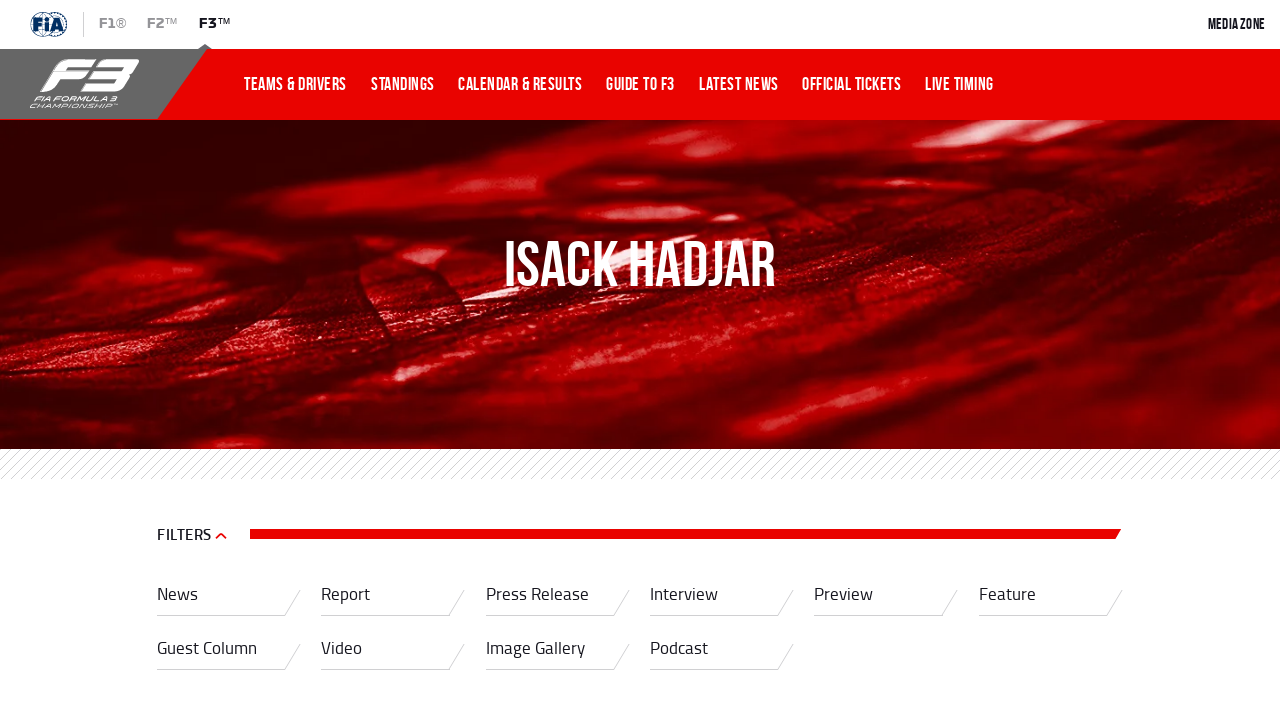

--- FILE ---
content_type: text/html; charset=utf-8
request_url: https://www.fiaformula3.com/Latest/Tag/6554umDdprX1GcrDCGX958/ISACK-HADJAR
body_size: 49348
content:
<!DOCTYPE html><html lang="en"><head><meta http-equiv="Content-Security-Policy" content="object-src &#x27;none&#x27;; frame-src chartbeat.com *.chartbeat.com cdn.privacy-mgmt.com *.ecal.com; block-all-mixed-content"/><title>ISACK HADJAR</title><meta charSet="utf-8"/><meta name="viewport" content="initial-scale=1.0, width=device-width"/><meta http-equiv="Accept-CH" content="DPR, Width, Viewport-Width"/><meta name="robots" content="index,follow"/><meta name="description" content="Formula 3 articles tagged with - ISACK HADJAR"/><link rel="manifest" href="/manifest.json"/><link rel="preload" href="/_next/static/chunks/fonts/titilliumweb-regular-webfont-72ba55fd8ddbc976eb21a2955c4edd5c.woff2" as="font" type="font/woff2" crossorigin=""/><link rel="preload" href="/_next/static/chunks/fonts/bebasneue_bold-webfont-60e112fa4d9696fb821be56ffad281f8.woff2" as="font" type="font/woff2" crossorigin=""/><link rel="preload" href="/_next/static/chunks/fonts/bebasneue_regular-webfont-106eb91f51bb2659e642f5cba4a84370.woff2" as="font" type="font/woff2" crossorigin=""/><link rel="preload" href="/_next/static/chunks/fonts/titilliumweb-semibold-webfont-120ed96f50c36c180ee94ed83257ac49.woff2" as="font" type="font/woff2" crossorigin=""/><link rel="preload" href="/_next/static/chunks/fonts/icomoon-0f0e51bafdae7cad0a57b71226e12773.woff" as="font" type="font/woff" crossorigin=""/><link rel="preload" href="/_next/static/chunks/fonts/bebasneue_book-webfont-04ceb458d606b9cb3bd2f86dbad8eb9a.woff2" as="font" type="font/woff2" crossorigin=""/><link rel="preload" href="/_next/static/chunks/fonts/f3-Bold-0c7ecc6dac45cab2fb0ad30a365603f1.woff2" as="font" type="font/woff2" crossorigin=""/><link rel="preload" href="/_next/static/chunks/fonts/f3-Regular-1cd260c69e89e384ba1b250d39f3e911.woff2" as="font" type="font/woff2" crossorigin=""/><link rel="preload" href="/_next/static/chunks/fonts/f3-Italic-e6c21dbd3e3f338e79989da82b41d6ec.woff2" as="font" type="font/woff2" crossorigin=""/><link rel="preload" href="/_next/static/chunks/fonts/f3-Black-f72e55b36f19c5b4b2dc46c1ea1701e0.woff2" as="font" type="font/woff2" crossorigin=""/><link rel="preload" href="/_next/static/chunks/fonts/f3-Wide-8bb9c51b79891c6f2ec65dfc818c3cee.woff2" as="font" type="font/woff2" crossorigin=""/><link rel="preload" href="[data-uri]" as="font" type="font/woff2" crossorigin=""/><link rel="dns-prefetch" href="//static.chartbeat.com"/><link rel="preconnect" href="//static.chartbeat.com"/><link rel="dns-prefetch" href="//res.cloudinary.com"/><link rel="preconnect" href="//res.cloudinary.com"/><link rel="dns-prefetch" href="//www.googletagmanager.com"/><link rel="preconnect" href="//www.googletagmanager.com"/><link rel="dns-prefetch" href="//bam.nr-data.net"/><link rel="preconnect" href="//bam.nr-data.net"/><link rel="dns-prefetch" href="//www.google-analytics.com"/><link rel="preconnect" href="//www.google-analytics.com"/><meta name="theme-color" content="#E90300"/><meta property="fb:pages" content="568665409957112"/><meta property="fb:app_id" content="833421847009900"/><meta property="fb:admins" content="568665409957112"/><meta property="og:title" content="ISACK HADJAR"/><meta property="og:type" content="website"/><meta property="og:url" content="/"/><meta property="og:site_name" content="FIAFormula3® - The Official F3® Website"/><meta property="og:description" content="Formula 3 articles tagged with - ISACK HADJAR"/><meta name="twitter:card" content="summary_large_image"/><meta name="twitter:site" content="@FIAFormula3"/><meta name="twitter:creator" content="@FIAFormula3"/><meta name="twitter:title" content="ISACK HADJAR"/><meta name="twitter:description" content="Formula 3 articles tagged with - ISACK HADJAR"/><link rel="icon" sizes="192x192" href="[data-uri]"/><link rel="icon" sizes="128x128" href="[data-uri]"/><link rel="apple-touch-icon" href="[data-uri]"/><link rel="icon" sizes="32x32" href="[data-uri]"/><link rel="icon" sizes="16x16" href="[data-uri]"/><script async="" src="https://www.googletagmanager.com/gtag/js?id=UA-100580554-1"></script><script type="text/javascript" defer="">window.dataLayer = window.dataLayer || [];
  function gtag(){dataLayer.push(arguments);}
  gtag('js', new Date());
  gtag('config', "UA-100580554-1")</script><script type="text/javascript" defer="">window.NREUM || (NREUM = {}); NREUM.init = { privacy: { cookies_enabled: true } }; 
window.NREUM || (NREUM = {}), __nr_require = function (t, e, n) {
      function r(n) { if (!e[n]) { var o = e[n] = { exports: {} }; t[n][0].call(o.exports, function (e) { var o = t[n][1][e]; return r(o || e) }, o, o.exports) } return e[n].exports } if ("function"==typeof __nr_require)return __nr_require;for(var o=0;o<n.length;o++)r(n[o]);return r}({1:[function(t,e,n){function r(t){try{s.console&&console.log(t)}catch(e){}}var o,i=t("ee"),a=t(25),s={};try{o=localStorage.getItem("__nr_flags").split(","),console&&"function"==typeof console.log&&(s.console=!0,o.indexOf("dev")!==-1&&(s.dev=!0),o.indexOf("nr_dev")!==-1&&(s.nrDev=!0))}catch(c){}s.nrDev&&i.on("internal-error",function(t){r(t.stack)}),s.dev&&i.on("fn-err",function(t,e,n){r(n.stack)}),s.dev&&(r("NR AGENT IN DEVELOPMENT MODE"),r("flags: "+a(s,function(t,e){return t}).join(", ")))},{}],2:[function(t,e,n){function r(t,e,n,r,s){try{l?l-=1:o(s||new UncaughtException(t,e,n),!0)}catch(f){try{i("ierr",[f,c.now(),!0])}catch(d){}}return"function"==typeof u&&u.apply(this,a(arguments))}function UncaughtException(t,e,n){this.message=t||"Uncaught error with no additional information",this.sourceURL=e,this.line=n}function o(t,e){var n=e?null:c.now();i("err",[t,n])}var i=t("handle"),a=t(26),s=t("ee"),c=t("loader"),f=t("gos"),u=window.onerror,d=!1,p="nr@seenError",l=0;c.features.err=!0,t(1),window.onerror=r;try{throw new Error}catch(h){"stack"in h&&(t(13),t(12),"addEventListener"in window&&t(6),c.xhrWrappable&&t(14),d=!0)}s.on("fn-start",function(t,e,n){d&&(l+=1)}),s.on("fn-err",function(t,e,n){d&&!n[p]&&(f(n,p,function(){return!0}),this.thrown=!0,o(n))}),s.on("fn-end",function(){d&&!this.thrown&&l>0&&(l-=1)}),s.on("internal-error",function(t){i("ierr",[t,c.now(),!0])})},{}],3:[function(t,e,n){t("loader").features.ins=!0},{}],4:[function(t,e,n){function r(){L++,C=g.hash,this[u]=y.now()}function o(){L--,g.hash!==C&&i(0,!0);var t=y.now();this[h]=~~this[h]+t-this[u],this[d]=t}function i(t,e){E.emit("newURL",[""+g,e])}function a(t,e){t.on(e,function(){this[e]=y.now()})}var s="-start",c="-end",f="-body",u="fn"+s,d="fn"+c,p="cb"+s,l="cb"+c,h="jsTime",m="fetch",v="addEventListener",w=window,g=w.location,y=t("loader");if(w[v]&&y.xhrWrappable){var x=t(10),b=t(11),E=t(8),O=t(6),R=t(13),P=t(7),T=t(14),N=t(9),M=t("ee"),S=M.get("tracer");t(16),y.features.spa=!0;var C,L=0;M.on(u,r),M.on(p,r),M.on(d,o),M.on(l,o),M.buffer([u,d,"xhr-done","xhr-resolved"]),O.buffer([u]),R.buffer(["setTimeout"+c,"clearTimeout"+s,u]),T.buffer([u,"new-xhr","send-xhr"+s]),P.buffer([m+s,m+"-done",m+f+s,m+f+c]),E.buffer(["newURL"]),x.buffer([u]),b.buffer(["propagate",p,l,"executor-err","resolve"+s]),S.buffer([u,"no-"+u]),N.buffer(["new-jsonp","cb-start","jsonp-error","jsonp-end"]),a(T,"send-xhr"+s),a(M,"xhr-resolved"),a(M,"xhr-done"),a(P,m+s),a(P,m+"-done"),a(N,"new-jsonp"),a(N,"jsonp-end"),a(N,"cb-start"),E.on("pushState-end",i),E.on("replaceState-end",i),w[v]("hashchange",i,!0),w[v]("load",i,!0),w[v]("popstate",function(){i(0,L>1)},!0)}},{}],5:[function(t,e,n){function r(t){}if(window.performance&&window.performance.timing&&window.performance.getEntriesByType){var o=t("ee"),i=t("handle"),a=t(13),s=t(12),c="learResourceTimings",f="addEventListener",u="resourcetimingbufferfull",d="bstResource",p="resource",l="-start",h="-end",m="fn"+l,v="fn"+h,w="bstTimer",g="pushState",y=t("loader");y.features.stn=!0,t(8),"addEventListener"in window&&t(6);var x=NREUM.o.EV;o.on(m,function(t,e){var n=t[0];n instanceof x&&(this.bstStart=y.now())}),o.on(v,function(t,e){var n=t[0];n instanceof x&&i("bst",[n,e,this.bstStart,y.now()])}),a.on(m,function(t,e,n){this.bstStart=y.now(),this.bstType=n}),a.on(v,function(t,e){i(w,[e,this.bstStart,y.now(),this.bstType])}),s.on(m,function(){this.bstStart=y.now()}),s.on(v,function(t,e){i(w,[e,this.bstStart,y.now(),"requestAnimationFrame"])}),o.on(g+l,function(t){this.time=y.now(),this.startPath=location.pathname+location.hash}),o.on(g+h,function(t){i("bstHist",[location.pathname+location.hash,this.startPath,this.time])}),f in window.performance&&(window.performance["c"+c]?window.performance[f](u,function(t){i(d,[window.performance.getEntriesByType(p)]),window.performance["c"+c]()},!1):window.performance[f]("webkit"+u,function(t){i(d,[window.performance.getEntriesByType(p)]),window.performance["webkitC"+c]()},!1)),document[f]("scroll",r,{passive:!0}),document[f]("keypress",r,!1),document[f]("click",r,!1)}},{}],6:[function(t,e,n){function r(t){for(var e=t;e&&!e.hasOwnProperty(u);)e=Object.getPrototypeOf(e);e&&o(e)}function o(t){s.inPlace(t,[u,d],"-",i)}function i(t,e){return t[1]}var a=t("ee").get("events"),s=t("wrap-function")(a,!0),c=t("gos"),f=XMLHttpRequest,u="addEventListener",d="removeEventListener";e.exports=a,"getPrototypeOf"in Object?(r(document),r(window),r(f.prototype)):f.prototype.hasOwnProperty(u)&&(o(window),o(f.prototype)),a.on(u+"-start",function(t,e){var n=t[1],r=c(n,"nr@wrapped",function(){function t(){if("function"==typeof n.handleEvent)return n.handleEvent.apply(n,arguments)}var e={object:t,"function":n}[typeof n];return e?s(e,"fn-",null,e.name||"anonymous"):n});this.wrapped=t[1]=r}),a.on(d+"-start",function(t){t[1]=this.wrapped||t[1]})},{}],7:[function(t,e,n){function r(t,e,n){var r=t[e];"function"==typeof r&&(t[e]=function(){var t=i(arguments),e={};o.emit(n+"before-start",[t],e);var a;e[m]&&e[m].dt&&(a=e[m].dt);var s=r.apply(this,t);return o.emit(n+"start",[t,a],s),s.then(function(t){return o.emit(n+"end",[null,t],s),t},function(t){throw o.emit(n+"end",[t],s),t})})}var o=t("ee").get("fetch"),i=t(26),a=t(25);e.exports=o;var s=window,c="fetch-",f=c+"body-",u=["arrayBuffer","blob","json","text","formData"],d=s.Request,p=s.Response,l=s.fetch,h="prototype",m="nr@context";d&&p&&l&&(a(u,function(t,e){r(d[h],e,f),r(p[h],e,f)}),r(s,"fetch",c),o.on(c+"end",function(t,e){var n=this;if(e){var r=e.headers.get("content-length");null!==r&&(n.rxSize=r),o.emit(c+"done",[null,e],n)}else o.emit(c+"done",[t],n)}))},{}],8:[function(t,e,n){var r=t("ee").get("history"),o=t("wrap-function")(r);e.exports=r;var i=window.history&&window.history.constructor&&window.history.constructor.prototype,a=window.history;i&&i.pushState&&i.replaceState&&(a=i),o.inPlace(a,["pushState","replaceState"],"-")},{}],9:[function(t,e,n){function r(t){function e(){c.emit("jsonp-end",[],p),t.removeEventListener("load",e,!1),t.removeEventListener("error",n,!1)}function n(){c.emit("jsonp-error",[],p),c.emit("jsonp-end",[],p),t.removeEventListener("load",e,!1),t.removeEventListener("error",n,!1)}var r=t&&"string"==typeof t.nodeName&&"script"===t.nodeName.toLowerCase();if(r){var o="function"==typeof t.addEventListener;if(o){var a=i(t.src);if(a){var u=s(a),d="function"==typeof u.parent[u.key];if(d){var p={};f.inPlace(u.parent,[u.key],"cb-",p),t.addEventListener("load",e,!1),t.addEventListener("error",n,!1),c.emit("new-jsonp",[t.src],p)}}}}}function o(){return"addEventListener"in window}function i(t){var e=t.match(u);return e?e[1]:null}function a(t,e){var n=t.match(p),r=n[1],o=n[3];return o?a(o,e[r]):e[r]}function s(t){var e=t.match(d);return e&&e.length>=3?{key:e[2],parent:a(e[1],window)}:{key:t,parent:window}}var c=t("ee").get("jsonp"),f=t("wrap-function")(c);if(e.exports=c,o()){var u=/[?&](?:callback|cb)=([^&#]+)/,d=/(.*)\.([^.]+)/,p=/^(\w+)(\.|$)(.*)$/,l=["appendChild","insertBefore","replaceChild"];Node&&Node.prototype&&Node.prototype.appendChild?f.inPlace(Node.prototype,l,"dom-"):(f.inPlace(HTMLElement.prototype,l,"dom-"),f.inPlace(HTMLHeadElement.prototype,l,"dom-"),f.inPlace(HTMLBodyElement.prototype,l,"dom-")),c.on("dom-start",function(t){r(t[0])})}},{}],10:[function(t,e,n){var r=t("ee").get("mutation"),o=t("wrap-function")(r),i=NREUM.o.MO;e.exports=r,i&&(window.MutationObserver=function(t){return this instanceof i?new i(o(t,"fn-")):i.apply(this,arguments)},MutationObserver.prototype=i.prototype)},{}],11:[function(t,e,n){function r(t){var e=a.context(),n=s(t,"executor-",e),r=new f(n);return a.context(r).getCtx=function(){return e},a.emit("new-promise",[r,e],e),r}function o(t,e){return e}var i=t("wrap-function"),a=t("ee").get("promise"),s=i(a),c=t(25),f=NREUM.o.PR;e.exports=a,f&&(window.Promise=r,["all","race"].forEach(function(t){var e=f[t];f[t]=function(n){function r(t){return function(){a.emit("propagate",[null,!o],i),o=o||!t}}var o=!1;c(n,function(e,n){Promise.resolve(n).then(r("all"===t),r(!1))});var i=e.apply(f,arguments),s=f.resolve(i);return s}}),["resolve","reject"].forEach(function(t){var e=f[t];f[t]=function(t){var n=e.apply(f,arguments);return t!==n&&a.emit("propagate",[t,!0],n),n}}),f.prototype["catch"]=function(t){return this.then(null,t)},f.prototype=Object.create(f.prototype,{constructor:{value:r}}),c(Object.getOwnPropertyNames(f),function(t,e){try{r[e]=f[e]}catch(n){}}),a.on("executor-start",function(t){t[0]=s(t[0],"resolve-",this),t[1]=s(t[1],"resolve-",this)}),a.on("executor-err",function(t,e,n){t[1](n)}),s.inPlace(f.prototype,["then"],"then-",o),a.on("then-start",function(t,e){this.promise=e,t[0]=s(t[0],"cb-",this),t[1]=s(t[1],"cb-",this)}),a.on("then-end",function(t,e,n){this.nextPromise=n;var r=this.promise;a.emit("propagate",[r,!0],n)}),a.on("cb-end",function(t,e,n){a.emit("propagate",[n,!0],this.nextPromise)}),a.on("propagate",function(t,e,n){this.getCtx&&!e||(this.getCtx=function(){if(t instanceof Promise)var e=a.context(t);return e&&e.getCtx?e.getCtx():this})}),r.toString=function(){return""+f})},{}],12:[function(t,e,n){var r=t("ee").get("raf"),o=t("wrap-function")(r),i="equestAnimationFrame";e.exports=r,o.inPlace(window,["r"+i,"mozR"+i,"webkitR"+i,"msR"+i],"raf-"),r.on("raf-start",function(t){t[0]=o(t[0],"fn-")})},{}],13:[function(t,e,n){function r(t,e,n){t[0]=a(t[0],"fn-",null,n)}function o(t,e,n){this.method=n,this.timerDuration=isNaN(t[1])?0:+t[1],t[0]=a(t[0],"fn-",this,n)}var i=t("ee").get("timer"),a=t("wrap-function")(i),s="setTimeout",c="setInterval",f="clearTimeout",u="-start",d="-";e.exports=i,a.inPlace(window,[s,"setImmediate"],s+d),a.inPlace(window,[c],c+d),a.inPlace(window,[f,"clearImmediate"],f+d),i.on(c+u,r),i.on(s+u,o)},{}],14:[function(t,e,n){function r(t,e){d.inPlace(e,["onreadystatechange"],"fn-",s)}function o(){var t=this,e=u.context(t);t.readyState>3&&!e.resolved&&(e.resolved=!0,u.emit("xhr-resolved",[],t)),d.inPlace(t,g,"fn-",s)}function i(t){y.push(t),h&&(b?b.then(a):v?v(a):(E=-E,O.data=E))}function a(){for(var t=0;t<y.length;t++)r([],y[t]);y.length&&(y=[])}function s(t,e){return e}function c(t,e){for(var n in t)e[n]=t[n];return e}t(6);var f=t("ee"),u=f.get("xhr"),d=t("wrap-function")(u),p=NREUM.o,l=p.XHR,h=p.MO,m=p.PR,v=p.SI,w="readystatechange",g=["onload","onerror","onabort","onloadstart","onloadend","onprogress","ontimeout"],y=[];e.exports=u;var x=window.XMLHttpRequest=function(t){var e=new l(t);try{u.emit("new-xhr",[e],e),e.addEventListener(w,o,!1)}catch(n){try{u.emit("internal-error",[n])}catch(r){}}return e};if(c(l,x),x.prototype=l.prototype,d.inPlace(x.prototype,["open","send"],"-xhr-",s),u.on("send-xhr-start",function(t,e){r(t,e),i(e)}),u.on("open-xhr-start",r),h){var b=m&&m.resolve();if(!v&&!m){var E=1,O=document.createTextNode(E);new h(a).observe(O,{characterData:!0})}}else f.on("fn-end",function(t){t[0]&&t[0].type===w||a()})},{}],15:[function(t,e,n){function r(t){if(!i(t))return null;var e=window.NREUM;if(!e.loader_config)return null;var n=(e.loader_config.accountID||"").toString()||null,r=(e.loader_config.agentID||"").toString()||null,s=(e.loader_config.trustKey||"").toString()||null;if(!n||!r)return null;var c=a.generateCatId(),f=a.generateCatId(),u=Date.now(),d=o(c,f,u,n,r,s);return{header:d,guid:c,traceId:f,timestamp:u}}function o(t,e,n,r,o,i){var a="btoa"in window&&"function"==typeof window.btoa;if(!a)return null;var s={v:[0,1],d:{ty:"Browser",ac:r,ap:o,id:t,tr:e,ti:n}};return i&&r!==i&&(s.d.tk=i),btoa(JSON.stringify(s))}function i(t){var e=!1,n=!1,r={};if("init"in NREUM&&"distributed_tracing"in NREUM.init&&(r=NREUM.init.distributed_tracing,n=!!r.enabled),n)if(t.sameOrigin)e=!0;else if(r.allowed_origins instanceof Array)for(var o=0;o<r.allowed_origins.length;o++){var i=s(r.allowed_origins[o]);if(t.hostname===i.hostname&&t.protocol===i.protocol&&t.port===i.port){e=!0;break}}return n&&e}var a=t(23),s=t(17);e.exports={generateTracePayload:r,shouldGenerateTrace:i}},{}],16:[function(t,e,n){function r(t){var e=this.params,n=this.metrics;if(!this.ended){this.ended=!0;for(var r=0;r<p;r++)t.removeEventListener(d[r],this.listener,!1);e.aborted||(n.duration=a.now()-this.startTime,this.loadCaptureCalled||4!==t.readyState?null==e.status&&(e.status=0):i(this,t),n.cbTime=this.cbTime,u.emit("xhr-done",[t],t),s("xhr",[e,n,this.startTime]))}}function o(t,e){var n=c(e),r=t.params;r.host=n.hostname+":"+n.port,r.pathname=n.pathname,t.parsedOrigin=c(e),t.sameOrigin=t.parsedOrigin.sameOrigin}function i(t,e){t.params.status=e.status;var n=v(e,t.lastSize);if(n&&(t.metrics.rxSize=n),t.sameOrigin){var r=e.getResponseHeader("X-NewRelic-App-Data");r&&(t.params.cat=r.split(", ").pop())}t.loadCaptureCalled=!0}var a=t("loader");if(a.xhrWrappable){var s=t("handle"),c=t(17),f=t(15).generateTracePayload,u=t("ee"),d=["load","error","abort","timeout"],p=d.length,l=t("id"),h=t(21),m=t(20),v=t(18),w=window.XMLHttpRequest;a.features.xhr=!0,t(14),t(7),u.on("new-xhr",function(t){var e=this;e.totalCbs=0,e.called=0,e.cbTime=0,e.end=r,e.ended=!1,e.xhrGuids={},e.lastSize=null,e.loadCaptureCalled=!1,t.addEventListener("load",function(n){i(e,t)},!1),h&&(h>34||h<10)||window.opera||t.addEventListener("progress",function(t){e.lastSize=t.loaded},!1)}),u.on("open-xhr-start",function(t){this.params={method:t[0]},o(this,t[1]),this.metrics={}}),u.on("open-xhr-end",function(t,e){"loader_config"in NREUM&&"xpid"in NREUM.loader_config&&this.sameOrigin&&e.setRequestHeader("X-NewRelic-ID",NREUM.loader_config.xpid);var n=f(this.parsedOrigin);n&&n.header&&(e.setRequestHeader("newrelic",n.header),this.dt=n)}),u.on("send-xhr-start",function(t,e){var n=this.metrics,r=t[0],o=this;if(n&&r){var i=m(r);i&&(n.txSize=i)}this.startTime=a.now(),this.listener=function(t){try{"abort"!==t.type||o.loadCaptureCalled||(o.params.aborted=!0),("load"!==t.type||o.called===o.totalCbs&&(o.onloadCalled||"function"!=typeof e.onload))&&o.end(e)}catch(n){try{u.emit("internal-error",[n])}catch(r){}}};for(var s=0;s<p;s++)e.addEventListener(d[s],this.listener,!1)}),u.on("xhr-cb-time",function(t,e,n){this.cbTime+=t,e?this.onloadCalled=!0:this.called+=1,this.called!==this.totalCbs||!this.onloadCalled&&"function"==typeof n.onload||this.end(n)}),u.on("xhr-load-added",function(t,e){var n=""+l(t)+!!e;this.xhrGuids&&!this.xhrGuids[n]&&(this.xhrGuids[n]=!0,this.totalCbs+=1)}),u.on("xhr-load-removed",function(t,e){var n=""+l(t)+!!e;this.xhrGuids&&this.xhrGuids[n]&&(delete this.xhrGuids[n],this.totalCbs-=1)}),u.on("addEventListener-end",function(t,e){e instanceof w&&"load"===t[0]&&u.emit("xhr-load-added",[t[1],t[2]],e)}),u.on("removeEventListener-end",function(t,e){e instanceof w&&"load"===t[0]&&u.emit("xhr-load-removed",[t[1],t[2]],e)}),u.on("fn-start",function(t,e,n){e instanceof w&&("onload"===n&&(this.onload=!0),("load"===(t[0]&&t[0].type)||this.onload)&&(this.xhrCbStart=a.now()))}),u.on("fn-end",function(t,e){this.xhrCbStart&&u.emit("xhr-cb-time",[a.now()-this.xhrCbStart,this.onload,e],e)}),u.on("fetch-before-start",function(t){var e,n=t[1]||{};"string"==typeof t[0]?e=t[0]:t[0]&&t[0].url&&(e=t[0].url),e&&(this.parsedOrigin=c(e),this.sameOrigin=this.parsedOrigin.sameOrigin);var r=f(this.parsedOrigin);if(r&&r.header){var o=r.header;if("string"==typeof t[0]){var i={};for(var a in n)i[a]=n[a];i.headers=new Headers(n.headers||{}),i.headers.set("newrelic",o),this.dt=r,t.length>1?t[1]=i:t.push(i)}else t[0]&&t[0].headers&&(t[0].headers.append("newrelic",o),this.dt=r)}})}},{}],17:[function(t,e,n){var r={};e.exports=function(t){if(t in r)return r[t];var e=document.createElement("a"),n=window.location,o={};e.href=t,o.port=e.port;var i=e.href.split("://");!o.port&&i[1]&&(o.port=i[1].split("/")[0].split("@").pop().split(":")[1]),o.port&&"0"!==o.port||(o.port="https"===i[0]?"443":"80"),o.hostname=e.hostname||n.hostname,o.pathname=e.pathname,o.protocol=i[0],"/"!==o.pathname.charAt(0)&&(o.pathname="/"+o.pathname);var a=!e.protocol||":"===e.protocol||e.protocol===n.protocol,s=e.hostname===document.domain&&e.port===n.port;return o.sameOrigin=a&&(!e.hostname||s),"/"===o.pathname&&(r[t]=o),o}},{}],18:[function(t,e,n){function r(t,e){var n=t.responseType;return"json"===n&&null!==e?e:"arraybuffer"===n||"blob"===n||"json"===n?o(t.response):"text"===n||""===n||void 0===n?o(t.responseText):void 0}var o=t(20);e.exports=r},{}],19:[function(t,e,n){function r(){}function o(t,e,n){return function(){return i(t,[f.now()].concat(s(arguments)),e?null:this,n),e?void 0:this}}var i=t("handle"),a=t(25),s=t(26),c=t("ee").get("tracer"),f=t("loader"),u=NREUM;"undefined"==typeof window.newrelic&&(newrelic=u);var d=["setPageViewName","setCustomAttribute","setErrorHandler","finished","addToTrace","inlineHit","addRelease"],p="api-",l=p+"ixn-";a(d,function(t,e){u[e]=o(p+e,!0,"api")}),u.addPageAction=o(p+"addPageAction",!0),u.setCurrentRouteName=o(p+"routeName",!0),e.exports=newrelic,u.interaction=function(){return(new r).get()};var h=r.prototype={createTracer:function(t,e){var n={},r=this,o="function"==typeof e;return i(l+"tracer",[f.now(),t,n],r),function(){if(c.emit((o?"":"no-")+"fn-start",[f.now(),r,o],n),o)try{return e.apply(this,arguments)}catch(t){throw c.emit("fn-err",[arguments,this,t],n),t}finally{c.emit("fn-end",[f.now()],n)}}}};a("actionText,setName,setAttribute,save,ignore,onEnd,getContext,end,get".split(","),function(t,e){h[e]=o(l+e)}),newrelic.noticeError=function(t,e){"string"==typeof t&&(t=new Error(t)),i("err",[t,f.now(),!1,e])}},{}],20:[function(t,e,n){e.exports=function(t){if("string"==typeof t&&t.length)return t.length;if("object"==typeof t){if("undefined"!=typeof ArrayBuffer&&t instanceof ArrayBuffer&&t.byteLength)return t.byteLength;if("undefined"!=typeof Blob&&t instanceof Blob&&t.size)return t.size;if(!("undefined"!=typeof FormData&&t instanceof FormData))try{return JSON.stringify(t).length}catch(e){return}}}},{}],21:[function(t,e,n){var r=0,o=navigator.userAgent.match(/Firefox[\/\s](\d+\.\d+)/);o&&(r=+o[1]),e.exports=r},{}],22:[function(t,e,n){function r(t,e){var n=t.getEntries();n.forEach(function(t){"first-paint"===t.name?c("timing",["fp",Math.floor(t.startTime)]):"first-contentful-paint"===t.name&&c("timing",["fcp",Math.floor(t.startTime)])})}function o(t,e){var n=t.getEntries();n.length>0&&c("lcp",[n[n.length-1]])}function i(t){if(t instanceof u&&!p){var e,n=Math.round(t.timeStamp);e=n>1e12?Date.now()-n:f.now()-n,p=!0,c("timing",["fi",n,{type:t.type,fid:e}])}}if(!("init"in NREUM&&"page_view_timing"in NREUM.init&&"enabled"in NREUM.init.page_view_timing&&NREUM.init.page_view_timing.enabled===!1)){var a,s,c=t("handle"),f=t("loader"),u=NREUM.o.EV;if("PerformanceObserver"in window&&"function"==typeof window.PerformanceObserver){a=new PerformanceObserver(r),s=new PerformanceObserver(o);try{a.observe({entryTypes:["paint"]}),s.observe({entryTypes:["largest-contentful-paint"]})}catch(d){}}if("addEventListener"in document){var p=!1,l=["click","keydown","mousedown","pointerdown","touchstart"];l.forEach(function(t){document.addEventListener(t,i,!1)})}}},{}],23:[function(t,e,n){function r(){function t(){return e?15&e[n++]:16*Math.random()|0}var e=null,n=0,r=window.crypto||window.msCrypto;r&&r.getRandomValues&&(e=r.getRandomValues(new Uint8Array(31)));for(var o,i="xxxxxxxx-xxxx-4xxx-yxxx-xxxxxxxxxxxx",a="",s=0;s<i.length;s++)o=i[s],"x"===o?a+=t().toString(16):"y"===o?(o=3&t()|8,a+=o.toString(16)):a+=o;return a}function o(){function t(){return e?15&e[n++]:16*Math.random()|0}var e=null,n=0,r=window.crypto||window.msCrypto;r&&r.getRandomValues&&Uint8Array&&(e=r.getRandomValues(new Uint8Array(31)));for(var o=[],i=0;i<16;i++)o.push(t().toString(16));return o.join("")}e.exports={generateUuid:r,generateCatId:o}},{}],24:[function(t,e,n){function r(t,e){if(!o)return!1;if(t!==o)return!1;if(!e)return!0;if(!i)return!1;for(var n=i.split("."),r=e.split("."),a=0;a<r.length;a++)if(r[a]!==n[a])return!1;return!0}var o=null,i=null,a=/Version\/(\S+)\s+Safari/;if(navigator.userAgent){var s=navigator.userAgent,c=s.match(a);c&&s.indexOf("Chrome")===-1&&s.indexOf("Chromium")===-1&&(o="Safari",i=c[1])}e.exports={agent:o,version:i,match:r}},{}],25:[function(t,e,n){function r(t,e){var n=[],r="",i=0;for(r in t)o.call(t,r)&&(n[i]=e(r,t[r]),i+=1);return n}var o=Object.prototype.hasOwnProperty;e.exports=r},{}],26:[function(t,e,n){function r(t,e,n){e||(e=0),"undefined"==typeof n&&(n=t?t.length:0);for(var r=-1,o=n-e||0,i=Array(o<0?0:o);++r<o;)i[r]=t[e+r];return i}e.exports=r},{}],27:[function(t,e,n){e.exports={exists:"undefined"!=typeof window.performance&&window.performance.timing&&"undefined"!=typeof window.performance.timing.navigationStart}},{}],ee:[function(t,e,n){function r(){}function o(t){function e(t){return t&&t instanceof r?t:t?c(t,s,i):i()}function n(n,r,o,i){if(!p.aborted||i){t&&t(n,r,o);for(var a=e(o),s=m(n),c=s.length,f=0;f<c;f++)s[f].apply(a,r);var d=u[y[n]];return d&&d.push([x,n,r,a]),a}}function l(t,e){g[t]=m(t).concat(e)}function h(t,e){var n=g[t];if(n)for(var r=0;r<n.length;r++)n[r]===e&&n.splice(r,1)}function m(t){return g[t]||[]}function v(t){return d[t]=d[t]||o(n)}function w(t,e){f(t,function(t,n){e=e||"feature",y[n]=e,e in u||(u[e]=[])})}var g={},y={},x={on:l,addEventListener:l,removeEventListener:h,emit:n,get:v,listeners:m,context:e,buffer:w,abort:a,aborted:!1};return x}function i(){return new r}function a(){(u.api||u.feature)&&(p.aborted=!0,u=p.backlog={})}var s="nr@context",c=t("gos"),f=t(25),u={},d={},p=e.exports=o();p.backlog=u},{}],gos:[function(t,e,n){function r(t,e,n){if(o.call(t,e))return t[e];var r=n();if(Object.defineProperty&&Object.keys)try{return Object.defineProperty(t,e,{value:r,writable:!0,enumerable:!1}),r}catch(i){}return t[e]=r,r}var o=Object.prototype.hasOwnProperty;e.exports=r},{}],handle:[function(t,e,n){function r(t,e,n,r){o.buffer([t],r),o.emit(t,e,n)}var o=t("ee").get("handle");e.exports=r,r.ee=o},{}],id:[function(t,e,n){function r(t){var e=typeof t;return!t||"object"!==e&&"function"!==e?-1:t===window?0:a(t,i,function(){return o++})}var o=1,i="nr@id",a=t("gos");e.exports=r},{}],loader:[function(t,e,n){function r(){if(!E++){var t=b.info=NREUM.info,e=l.getElementsByTagName("script")[0];if(setTimeout(u.abort,3e4),!(t&&t.licenseKey&&t.applicationID&&e))return u.abort();f(y,function(e,n){t[e]||(t[e]=n)}),c("mark",["onload",a()+b.offset],null,"api");var n=l.createElement("script");n.src="https://"+t.agent,e.parentNode.insertBefore(n,e)}}function o(){"complete"===l.readyState&&i()}function i(){c("mark",["domContent",a()+b.offset],null,"api")}function a(){return O.exists&&performance.now?Math.round(performance.now()):(s=Math.max((new Date).getTime(),s))-b.offset}var s=(new Date).getTime(),c=t("handle"),f=t(25),u=t("ee"),d=t(24),p=window,l=p.document,h="addEventListener",m="attachEvent",v=p.XMLHttpRequest,w=v&&v.prototype;NREUM.o={ST:setTimeout,SI:p.setImmediate,CT:clearTimeout,XHR:v,REQ:p.Request,EV:p.Event,PR:p.Promise,MO:p.MutationObserver};var g=""+location,y={beacon:"bam.nr-data.net",errorBeacon:"bam.nr-data.net",agent:"js-agent.newrelic.com/nr-spa-1169.min.js"},x=v&&w&&w[h]&&!/CriOS/.test(navigator.userAgent),b=e.exports={offset:s,now:a,origin:g,features:{},xhrWrappable:x,userAgent:d};t(19),t(22),l[h]?(l[h]("DOMContentLoaded",i,!1),p[h]("load",r,!1)):(l[m]("onreadystatechange",o),p[m]("onload",r)),c("mark",["firstbyte",s],null,"api");var E=0,O=t(27)},{}],"wrap-function":[function(t,e,n){function r(t){return!(t&&t instanceof Function&&t.apply&&!t[a])}var o=t("ee"),i=t(26),a="nr@original",s=Object.prototype.hasOwnProperty,c=!1;e.exports=function(t,e){function n(t,e,n,o){function nrWrapper(){var r,a,s,c;try{a=this,r=i(arguments),s="function"==typeof n?n(r,a):n||{}}catch(f){p([f,"",[r,a,o],s])}u(e+"start",[r,a,o],s);try{return c=t.apply(a,r)}catch(d){throw u(e+"err",[r,a,d],s),d}finally{u(e+"end",[r,a,c],s)}}return r(t)?t:(e||(e=""),nrWrapper[a]=t,d(t,nrWrapper),nrWrapper)}function f(t,e,o,i){o||(o="");var a,s,c,f="-"===o.charAt(0);for(c=0;c<e.length;c++)s=e[c],a=t[s],r(a)||(t[s]=n(a,f?s+o:o,i,s))}function u(n,r,o){if(!c||e){var i=c;c=!0;try{t.emit(n,r,o,e)}catch(a){p([a,n,r,o])}c=i}}function d(t,e){if(Object.defineProperty&&Object.keys)try{var n=Object.keys(t);return n.forEach(function(n){Object.defineProperty(e,n,{get:function(){return t[n]},set:function(e){return t[n]=e,e}})}),e}catch(r){p([r])}for(var o in t)s.call(t,o)&&(e[o]=t[o]);return e}function p(e){try{t.emit("internal-error",e)}catch(n){}}return t||(t=o),n.inPlace=f,n.flag=a,n}},{}]},{},["loader",2,16,5,3,4]);
                    NREUM.loader_config={
                        accountID: "2646498",
                        trustKey: "1460394",
                        agentID: "597913062",
                        licenseKey: "NRJS-0fa7ad5a3a9fb87148a",
                        applicationID: "597913062"
                    };
                    NREUM.info={
                        beacon:"bam.nr-data.net",
                        errorBeacon:"bam.nr-data.net",
                        licenseKey: "NRJS-0fa7ad5a3a9fb87148a",
                        applicationID: "597913062",
                        sa:1
                    };</script><script type="text/javascript" defer="">(function() {
        /** CONFIGURATION START **/
        var _sf_async_config = window._sf_async_config = (window._sf_async_config || {});
        _sf_async_config.uid = 65806;
        _sf_async_config.domain = 'fiaformula3.com'; //CHANGE THIS TO THE ROOT DOMAIN
        _sf_async_config.flickerControl = false;
        _sf_async_config.useCanonical = true;
        _sf_async_config.useCanonicalDomain = true;
        _sf_async_config.sections = ''; // CHANGE THIS TO YOUR SECTION NAME(s)
        _sf_async_config.authors = ''; // CHANGE THIS TO YOUR AUTHOR NAME(s)
        /** CONFIGURATION END **/
        function loadChartbeat() {
            var e = document.createElement('script');
            var n = document.getElementsByTagName('script')[0];
            e.type = 'text/javascript';
            e.async = true;
            e.src = 'https://static.chartbeat.com/js/chartbeat.js';;
            n.parentNode.insertBefore(e, n);
        }
        loadChartbeat();
      })();</script><script async="" src="https://static.chartbeat.com/js/chartbeat_mab.js"></script><script type="application/ld+json"></script><meta name="next-head-count" content="55"/><link rel="preload" href="/_next/static/css/e5df94be.26a9d95c.chunk.css" as="style"/><link rel="stylesheet" href="/_next/static/css/e5df94be.26a9d95c.chunk.css"/><link rel="preload" href="/_next/static/nKBAOyDwpRJbatA0M5l_K/pages/Latest/Tag/%5BtagId%5D/%5BtagSlug%5D.js" as="script"/><link rel="preload" href="/_next/static/nKBAOyDwpRJbatA0M5l_K/pages/_app.js" as="script"/><link rel="preload" href="/_next/static/runtime/webpack-4b444dab214c6491079c.js" as="script"/><link rel="preload" href="/_next/static/chunks/framework.2689030919a9ba0449ff.js" as="script"/><link rel="preload" href="/_next/static/chunks/e5df94be.8d7a43705e3f9a53dfda.js" as="script"/><link rel="preload" href="/_next/static/chunks/commons.44152341b8a883a6e7bc.js" as="script"/><link rel="preload" href="/_next/static/chunks/styles.5fe3ff0b66585d530864.js" as="script"/><link rel="preload" href="/_next/static/runtime/main-5166e69691a30b42a06a.js" as="script"/><link rel="preload" href="/_next/static/chunks/c9c6fe98.4e15934149eb2f97fe80.js" as="script"/><link rel="preload" href="/_next/static/chunks/3a104dcf0a2f5ca6c6c99709ce3974f3cc93bf90.e054820ca079ffdd3f2a.js" as="script"/><link rel="preload" href="/_next/static/chunks/78993d612a644169ef8ba9f01cc347deb8825404.fab0d43bb58d655c2a5e.js" as="script"/></head><body><div id="__next"><div class="theme-f3 site-wrapper"><header class="site-nav"><div class="nav-mobile-wrapper remove-for-app "><div class="nav-mobile-header mobile-nav-helper"><div class="nav-burger"><button type="button" class="menu open" name="button" aria-label="Toggle Menu"><span class="text-hide">Toggle Navigation</span></button></div><div class="logo menu open"><a href="/"><span><img src="[data-uri]" alt="Formula 3" width="300" height="135"/></span></a></div><div class="fia-logo-mb"><a href="https://www.fia.com/" target="_blank" rel="noopener"><img src="[data-uri]" alt="Federation Internationale de l&#x27;Automobile"/></a></div></div><div class="nav-wrapper"><div class="nav-primary table-footer-group" id="primaryNav"><div class="nav-width"><div class="logo"><a href="/"><span><img src="[data-uri]" alt="Formula 3" width="300" height="135"/></span></a></div><div class="primary-links"><ul><li><a class="nav-mainlink" href="/Teams-and-Drivers">TEAMS & DRIVERS</a></li><li><a class="nav-mainlink" href="/Standings/Driver">STANDINGS</a></li><li><a class="nav-mainlink" href="/Calendar">CALENDAR & RESULTS</a></li><li><a class="nav-mainlink" href="/Latest/Tag/4FA4BZK38bvLnnFIlRB9lt/Guide-To">Guide To f3</a></li><li><a class="nav-mainlink" href="/Latest">LATEST NEWS</a></li><li><a class="nav-mainlink" href="https://www.fiaformula3.com/About/7j9xkDPHT9MpA55yDSdLho/official-ticket-packages-f3" target="_blank">OFFICIAL TICKETS</a></li><li><a class="nav-mainlink" href="/livetiming/index.html">LIVE TIMING</a></li></ul></div></div></div><div class="nav-global table-header-group" id="globalNav"><div class="nav-global-wrapper nav-width"><div class="logo"><a href="https://www.fia.com/" target="_blank" rel="noopener"><img src="[data-uri]" alt="Federation Internationale de l&#x27;Automobile"/></a></div><div class="wrapper-global-nav"><div class="global-links"><ul><li><a href="/About/Media-Zone">Media Zone</a></li></ul></div></div><div class="f2-f3-nav"><ul><li><a href="https://www.formula1.com/" class="f2f3-grey" target="_blank" rel="noopener"><span>F1<sup>®</sup></span><img src="[data-uri]" alt="Formula 1®"/><i class="d-md-block d-lg-none icon icon-external-link"></i></a></li><li><a class="f2f3-grey" href="https://www.fiaformula2.com/" target="_blank" rel="noopener"><span>F2<sup>™</sup></span><img src="[data-uri]" alt="Formula 2®"/><i class="d-md-block d-lg-none icon icon-external-link"></i></a></li><li><a class="f2f3-black" href="/"><span>F3<sup>™</sup></span><img src="[data-uri]" alt="Formula 3®"/><i class="d-md-block d-lg-none icon icon-external-link"></i></a></li></ul></div></div></div><div class="nav-backdrop"></div></div></div></header><div><div class="tag-list"><div class="tag-list--header"><h1 class="tag-list--heading">ISACK HADJAR</h1><div class="tag-list--bg" style="background-image:url(https://res.cloudinary.com/prod-f2f3/image/upload/dpr_1.0,c_fill,e_grayscale,e_tint:100:330000:0p:c20000:75p,f_auto,g_auto,q_auto,w_1440/v1585562136/f3/global/placeholder/tagListing_placeholder)"></div></div><div class="container article-listing-filter"><div class="row"><div class="col-xl-12"><div><legend class="font-text-title filter-label"><a href="#">Filters<i class="icon icon-chevron-down open"></i></a></legend><div class="filter-list "><ul class="row"><li class="col-lg-2 col-md-4"><a class="">News</a></li><li class="col-lg-2 col-md-4"><a class="">Report</a></li><li class="col-lg-2 col-md-4"><a class="">Press Release</a></li><li class="col-lg-2 col-md-4"><a class="">Interview</a></li><li class="col-lg-2 col-md-4"><a class="">Preview</a></li><li class="col-lg-2 col-md-4"><a class="">Feature</a></li><li class="col-lg-2 col-md-4"><a class="">Guest Column</a></li><li class="col-lg-2 col-md-4"><a class="">Video</a></li><li class="col-lg-2 col-md-4"><a class="">Image Gallery</a></li><li class="col-lg-2 col-md-4"><a class="">Podcast</a></li></ul></div></div></div></div></div><div class="article-listing-card"><div class="container article-listing-card--inner"><div class="row"><div class="article-listing-card--item col-md-6 col-lg-4 "><a class="f1-cc" href="/Latest/1ciIzl8r4tq1kQBGpWdVwc/f3-graduates-give-their-advice-to-the-class-of-2023"><div class="f1-cc--image"><img width="500" height="281" class="f1-cc--photo" loading="lazy" alt="F3 Graduates give their advice to the Class of 2023 " crossorigin="anonymous" data-src="https://res.cloudinary.com/prod-f2f3/ar_16:9,c_fill,dpr_1.0,f_auto,g_auto,h_281,w_500/v1/f3/articles/2023/03_March/JP1_0589_q00GtuDU"/></div><div class="f1-cc--caption"><h3 class="font-tag">Feature<!-- --> </h3><p class="font-text-body">F3 Graduates give their advice to the Class of 2023 </p><i class="icon icon-Image"></i></div></a></div><div class="article-listing-card--item col-md-6 col-lg-4 "><a class="f1-cc" href="/Latest/5f6g596WDswUdC3rBHP9dQ/10-drivers-to-graduate-to-f2-for-2023-campaign"><div class="f1-cc--image"><img width="500" height="281" class="f1-cc--photo" loading="lazy" alt="10 drivers to graduate to F2 for 2023 campaign " crossorigin="anonymous" data-src="https://res.cloudinary.com/prod-f2f3/ar_16:9,c_fill,dpr_1.0,f_auto,g_auto,h_281,w_500/v1/f3/articles/2023/01_January/JP2_3101_d53e0f70-e84e-4162-8a78-fdfb813aad47_ED_9c06c5"/></div><div class="f1-cc--caption"><h3 class="font-tag">News<!-- --> </h3><p class="font-text-body">10 drivers to graduate to F2 for 2023 campaign </p><i class="icon icon-Image"></i></div></a></div><div class="article-listing-card--item col-md-6 col-lg-4 "><a class="f1-cc" href="/Latest/7qqMHudE0jJPuJraLJikSF/2022-a-little-step-in-the-right-direction-for-hitech-grand-prix-says-team"><div class="f1-cc--image"><img width="500" height="281" class="f1-cc--photo" loading="lazy" alt="2022 a little step in the right direction for Hitech Grand Prix says Team Manager Davenport " crossorigin="anonymous" data-src="https://res.cloudinary.com/prod-f2f3/ar_16:9,c_fill,dpr_1.0,f_auto,g_auto,h_281,w_500/v1/f3/articles/2022/11_November/GettyImages-1422166386"/></div><div class="f1-cc--caption"><h3 class="font-tag">Interview<!-- --> </h3><p class="font-text-body">2022 a little step in the right direction for Hitech Grand Prix, says Team Manager Davenport </p><i class="icon icon-Image"></i></div></a></div><div class="article-listing-card--item col-md-6 col-lg-4 "><a class="f1-cc" href="/Latest/2vlnMkI93Ey5HsCLtoPmwP/hadjar-says-he-has-no-regrets-after-falling-short-of-f3-title"><div class="f1-cc--image"><img width="500" height="281" class="f1-cc--photo" loading="lazy" alt="Hadjar says he has no regrets after falling short of F3 title" crossorigin="anonymous" data-src="https://res.cloudinary.com/prod-f2f3/ar_16:9,c_fill,dpr_1.0,f_auto,g_auto,h_281,w_500/v1/f3/articles/2022/09_September/GettyImages-1411582031"/></div><div class="f1-cc--caption"><h3 class="font-tag">Feature<!-- --> </h3><p class="font-text-body">Hadjar says he has no regrets after falling short of F3 title</p><i class="icon icon-Image"></i></div></a></div><div class="article-listing-card--item col-md-6 col-lg-4 "><a class="f1-cc" href="/Latest/2HRTS8VgD6xxbfFINtCwXN/how-each-title-contender-can-win-the-2022-f3-championship"><div class="f1-cc--image"><img width="500" height="281" class="f1-cc--photo" loading="lazy" alt="How each title contender can win the 2022 F3 Championship? " crossorigin="anonymous" data-src="https://res.cloudinary.com/prod-f2f3/ar_16:9,c_fill,dpr_1.0,f_auto,g_auto,h_281,w_500/v1/f3/articles/2022/09_September/JP2_3042_937ffe0d-ed13-4cd4-8345-ee28e74654a4_ED"/></div><div class="f1-cc--caption"><h3 class="font-tag">Feature<!-- --> </h3><p class="font-text-body">How each title contender can win the 2022 F3 Championship? </p><i class="icon icon-Image"></i></div></a></div><div class="article-listing-card--item col-md-6 col-lg-4 "><a class="f1-cc" href="/Latest/3q47X46B8mg92pHMKHCLfc/hadjar-on-f3-title-showdown-the-only-goal-is-to-win"><div class="f1-cc--image"><img width="500" height="281" class="f1-cc--photo" loading="lazy" alt="Hadjar on F3 title showdown “The only goal is to win" crossorigin="anonymous" data-src="https://res.cloudinary.com/prod-f2f3/ar_16:9,c_fill,dpr_1.0,f_auto,g_auto,h_281,w_500/v1/f3/articles/2022/09_September/GettyImages-1407302404"/></div><div class="f1-cc--caption"><h3 class="font-tag">Interview<!-- --> </h3><p class="font-text-body">Hadjar on F3 title showdown: “The only goal is to win&quot;</p><i class="icon icon-Image"></i></div></a></div><div class="article-listing-card--item col-md-4 col-lg-3 "><a class="f1-cc" href="/Latest/1zxwqm6qXC2Ajhh7VSTVMf/hadjar-confident-of-fighting-for-monza-victory-at-season-finale"><div class="f1-cc--image"><img width="500" height="281" class="f1-cc--photo" loading="lazy" alt="Hadjar confident of fighting for Monza victory at season finale" crossorigin="anonymous" data-src="https://res.cloudinary.com/prod-f2f3/ar_16:9,c_fill,dpr_1.0,f_auto,g_auto,h_281,w_500/v1/f3/articles/2022/09_September/GettyImages-1419850486"/></div><div class="f1-cc--caption"><h3 class="font-tag">Interview<!-- --> </h3><p class="font-text-body">Hadjar confident of fighting for Monza victory at season finale</p><i class="icon icon-Image"></i></div></a></div><div class="article-listing-card--item col-md-4 col-lg-3 "><a class="f1-cc" href="/Latest/72VQSyWqDdBEYbukwLGRsZ/hadjar-ready-to-fight-to-the-end-for-shot-at-f3-title"><div class="f1-cc--image"><img width="500" height="281" class="f1-cc--photo" loading="lazy" alt="Hadjar ready to fight to the end for shot at F3 title" crossorigin="anonymous" data-src="https://res.cloudinary.com/prod-f2f3/ar_16:9,c_fill,dpr_1.0,f_auto,g_auto,h_281,w_500/v1/f3/articles/2022/09_September/GettyImages-1419844526"/></div><div class="f1-cc--caption"><h3 class="font-tag">Interview<!-- --> </h3><p class="font-text-body">Hadjar ready to fight to the end for shot at F3 title</p><i class="icon icon-Image"></i></div></a></div><div class="article-listing-card--item col-md-4 col-lg-3 "><a class="f1-cc" href="/Latest/5fqWynD2jhO7BaiztF8t1a/hadjar-we-need-a-miracle-after-p23-in-qualifying"><div class="f1-cc--image"><img width="500" height="281" class="f1-cc--photo" loading="lazy" alt="Hadjar We need a miracle after P23 in Qualifying" crossorigin="anonymous" data-src="https://res.cloudinary.com/prod-f2f3/ar_16:9,c_fill,dpr_1.0,f_auto,g_auto,h_281,w_500/v1/f3/articles/2022/08_August/GettyImages-1411795886"/></div><div class="f1-cc--caption"><h3 class="font-tag">Interview<!-- --> </h3><p class="font-text-body">Hadjar: ‘We need a miracle after P23 in Qualifying’</p><i class="icon icon-Image"></i></div></a></div><div class="article-listing-card--item col-md-4 col-lg-3 "><a class="f1-cc" href="/Latest/5p7D5SIeSpm7r36xO0P9m4/isack-hadjar-my-ultimate-driver"><div class="f1-cc--image"><img width="500" height="281" class="f1-cc--photo" loading="lazy" alt="Isack Hadjar My ultimate driver" crossorigin="anonymous" data-src="https://res.cloudinary.com/prod-f2f3/ar_16:9,c_fill,dpr_1.0,f_auto,g_auto,h_281,w_500/v1/f3/articles/2022/08_August/GettyImages-1411430671"/></div><div class="f1-cc--caption"><h3 class="font-tag">Feature<!-- --> </h3><p class="font-text-body">Isack Hadjar: My ultimate driver</p><i class="icon icon-Image"></i></div></a></div><div class="article-listing-card--item col-md-4 col-lg-3 "><a class="f1-cc" href="/Latest/5rFETBWpeg0PPKozsCzRXw/headliners-and-challengers-of-the-2022-f3-season-so-far"><div class="f1-cc--image"><img width="500" height="281" class="f1-cc--photo" loading="lazy" alt="Headliners and challengers of the 2022 F3 season so far" crossorigin="anonymous" data-src="https://res.cloudinary.com/prod-f2f3/ar_16:9,c_fill,dpr_1.0,f_auto,g_auto,h_281,w_500/v1/f3/articles/2022/08_August/GettyImages-1392740104"/></div><div class="f1-cc--caption"><h3 class="font-tag">Feature<!-- --> </h3><p class="font-text-body">Headliners and challengers of the 2022 F3 season so far</p><i class="icon icon-Image"></i></div></a></div><div class="article-listing-card--item col-md-4 col-lg-3 "><a class="f1-cc" href="/Latest/3Jj7xTccS7CzyrFOhG2KCK/hadjars-guest-column-qualifying-step-is-massive-for-title-battle"><div class="f1-cc--image"><img width="500" height="281" class="f1-cc--photo" loading="lazy" alt="Hadjars Guest Column Qualifying step is massive for title battle" crossorigin="anonymous" data-src="https://res.cloudinary.com/prod-f2f3/ar_16:9,c_fill,dpr_1.0,f_auto,g_auto,h_281,w_500/v1/f3/articles/2022/07_July/GettyImages-1407808363V2"/></div><div class="f1-cc--caption"><h3 class="font-tag">Guest Column<!-- --> </h3><p class="font-text-body">Hadjar&#x27;s Guest Column: Qualifying step is massive for title battle</p><i class="icon icon-Image"></i></div></a></div><div class="article-listing-card--item col-md-4 col-lg-3 "><a class="f1-cc" href="/Latest/6fdZNXQcmv7e0iIwi3K6vB/highlights-hadjar-victorious-through-spielberg-feature-race-spray"><div class="f1-cc--image"><img width="500" height="281" class="f1-cc--photo" loading="lazy" alt="HIGHLIGHTS Hadjar victorious through Spielberg Feature Race spray" crossorigin="anonymous" data-src="https://res.cloudinary.com/prod-f2f3/ar_16:9,c_fill,dpr_1.0,f_auto,g_auto,h_281,w_500/v1/f3/articles/2022/07_July/GettyImages-1407804960"/></div><div class="f1-cc--caption"><h3 class="font-tag">Video<!-- --> </h3><p class="font-text-body">HIGHLIGHTS: Hadjar victorious through Spielberg Feature Race spray</p><i class="icon icon-Video"></i></div></a></div><div class="article-listing-card--item col-md-4 col-lg-3 "><a class="f1-cc" href="/Latest/4WbbCbz6jPQLbdyYYw9RTc/2022-round-5-post-feature-race-press-conference-f2"><div class="f1-cc--image"><img width="500" height="281" class="f1-cc--photo" loading="lazy" alt="2022 Round 5 post-Feature Race press conference" crossorigin="anonymous" data-src="https://res.cloudinary.com/prod-f2f3/ar_16:9,c_fill,dpr_1.0,f_auto,g_auto,h_281,w_500/v1/f3/articles/2022/07_July/GettyImages-1407807195"/></div><div class="f1-cc--caption"><h3 class="font-tag">Interview<!-- --> </h3><p class="font-text-body">2022 Round 5 post-Feature Race press conference</p></div></a></div><div class="article-listing-card--item col-md-4 col-lg-3 "><a class="f1-cc" href="/Latest/2NwqhkaIveI6cKnb7oxFIA/feature-race-hadjar-soaks-up-victory-in-wet-weather-masterclass"><div class="f1-cc--image"><img width="500" height="281" class="f1-cc--photo" loading="lazy" alt="FEATURE RACE Hadjar soaks up victory in wet weather masterclass" crossorigin="anonymous" data-src="https://res.cloudinary.com/prod-f2f3/ar_16:9,c_fill,dpr_1.0,f_auto,g_auto,h_281,w_500/v1/f3/articles/2022/07_July/GettyImages-1407807153V2"/></div><div class="f1-cc--caption"><h3 class="font-tag">Report<!-- --> </h3><p class="font-text-body">FEATURE RACE: Hadjar soaks up victory in wet weather masterclass</p><i class="icon icon-Image"></i></div></a></div><div class="article-listing-card--item col-md-4 col-lg-3 "><a class="f1-cc" href="/Latest/2vgiCezMpkvVQrsy3mw4LH/2022-round-5-post-qualifying-press-conference-f3"><div class="f1-cc--image"><img width="500" height="281" class="f1-cc--photo" loading="lazy" alt="2022 Round 5 post-Qualifying press conference" crossorigin="anonymous" data-src="https://res.cloudinary.com/prod-f2f3/ar_16:9,c_fill,dpr_1.0,f_auto,g_auto,h_281,w_500/v1/f3/articles/2022/07_July/JP2_9983_6203e857-bde0-4826-91b7-3303eaa80bff"/></div><div class="f1-cc--caption"><h3 class="font-tag">Interview<!-- --> </h3><p class="font-text-body">2022 Round 5 post-Qualifying press conference</p></div></a></div><div class="article-listing-card--item col-md-4 col-lg-3 "><a class="f1-cc" href="/Latest/5KAyYDY4NLcNme6BCZu3wE/qualifying-isack-hadjar-takes-maiden-f3-pole-position-in-spielberg"><div class="f1-cc--image"><img width="500" height="281" class="f1-cc--photo" loading="lazy" alt="QUALIFYING Isack Hadjar takes maiden F3 pole position in Spielberg" crossorigin="anonymous" data-src="https://res.cloudinary.com/prod-f2f3/ar_16:9,c_fill,dpr_1.0,f_auto,g_auto,h_281,w_500/v1/f3/articles/2022/07_July/GettyImages-1407295665"/></div><div class="f1-cc--caption"><h3 class="font-tag">Report<!-- --> </h3><p class="font-text-body">QUALIFYING: Isack Hadjar takes maiden F3 pole position in Spielberg</p><i class="icon icon-Image"></i></div></a></div><div class="article-listing-card--item col-md-4 col-lg-3 "><a class="f1-cc" href="/Latest/1oeAI64ETYnofKW7ysa6uc/highlights-hadjar-fights-through-for-sprint-race-victory-at-silverstone"><div class="f1-cc--image"><img width="500" height="281" class="f1-cc--photo" loading="lazy" alt="HIGHLIGHTS Hadjar fights through for Sprint Race victory at Silverstone" crossorigin="anonymous" data-src="https://res.cloudinary.com/prod-f2f3/ar_16:9,c_fill,dpr_1.0,f_auto,g_auto,h_281,w_500/v1/f3/articles/2022/07_July/GettyImages-1406330006"/></div><div class="f1-cc--caption"><h3 class="font-tag">Video<!-- --> </h3><p class="font-text-body">HIGHLIGHTS: Hadjar fights through for Sprint Race victory at Silverstone</p><i class="icon icon-Video"></i></div></a></div><div class="article-listing-card--item col-md-4 col-lg-3 "><a class="f1-cc" href="/Latest/5BfK9vZDzpWzKT55Bn6sHq/2022-round-4-post-sprint-race-press-conference-f3"><div class="f1-cc--image"><img width="500" height="281" class="f1-cc--photo" loading="lazy" alt="2022 Round 4 post-Sprint Race press conference" crossorigin="anonymous" data-src="https://res.cloudinary.com/prod-f2f3/ar_16:9,c_fill,dpr_1.0,f_auto,g_auto,h_281,w_500/v1/f3/articles/2022/07_July/JP3_7753_28f64ab3-3407-447c-bae7-9505fd3093f1"/></div><div class="f1-cc--caption"><h3 class="font-tag">Interview<!-- --> </h3><p class="font-text-body">2022 Round 4 post-Sprint Race press conference</p></div></a></div><div class="article-listing-card--item col-md-4 col-lg-3 "><a class="f1-cc" href="/Latest/6bOsnp6bivfHGl7Qz7TDjh/sprint-race-hadjar-leaves-it-late-to-snatch-victory-from-martins"><div class="f1-cc--image"><img width="500" height="281" class="f1-cc--photo" loading="lazy" alt="SPRINT RACE Hadjar leaves it late to snatch victory from Martins " crossorigin="anonymous" data-src="https://res.cloudinary.com/prod-f2f3/ar_16:9,c_fill,dpr_1.0,f_auto,g_auto,h_281,w_500/v1/f3/articles/2022/07_July/JP2_3052_5bfd7b1f-ad17-4eb6-af93-de4d1b1b1eb7"/></div><div class="f1-cc--caption"><h3 class="font-tag">Report<!-- --> </h3><p class="font-text-body">SPRINT RACE: Hadjar leaves it late to snatch victory from Martins </p><i class="icon icon-Image"></i></div></a></div><div class="article-listing-card--item col-md-4 col-lg-3 "><a class="f1-cc" href="/Latest/7kJuUvmzBIMrpbqtlJr852/hadjar-frustrated-after-struggling-to-adapt-to-blustery-conditions"><div class="f1-cc--image"><img width="500" height="281" class="f1-cc--photo" loading="lazy" alt="Hadjar frustrated after struggling to adapt to blustery conditions " crossorigin="anonymous" data-src="https://res.cloudinary.com/prod-f2f3/ar_16:9,c_fill,dpr_1.0,f_auto,g_auto,h_281,w_500/v1/f3/articles/2022/07_July/GettyImages-1398072002"/></div><div class="f1-cc--caption"><h3 class="font-tag">Interview<!-- --> </h3><p class="font-text-body">Hadjar frustrated after struggling to adapt to blustery conditions </p><i class="icon icon-Image"></i></div></a></div><div class="article-listing-card--item col-md-4 col-lg-3 "><a class="f1-cc" href="/Latest/1EWBaIaSxSxdglX7f9S1mG/hadjar-on-growing-up-in-the-heart-of-paris-we-eat-much-better-than-in-the-uk"><div class="f1-cc--image"><img width="500" height="281" class="f1-cc--photo" loading="lazy" alt="Hadjar on growing up in the heart of Paris “We eat much better than in the UK!” " crossorigin="anonymous" data-src="https://res.cloudinary.com/prod-f2f3/ar_16:9,c_fill,dpr_1.0,f_auto,g_auto,h_281,w_500/v1/f3/articles/2022/06_June/GettyImages-1392773770"/></div><div class="f1-cc--caption"><h3 class="font-tag">Feature<!-- --> </h3><p class="font-text-body">Hadjar on growing up in the heart of Paris: “We eat much better than in the UK!” </p><i class="icon icon-Image"></i></div></a></div></div></div><div class="load-more"><button type="button" class="load-more--btn cta cta--primary">Load More<i class="icon icon-Arrow-dropdown"></i></button></div></div></div></div><footer class="f1-footer"><div class="f1-footer__top"><div class="container footer_width"><div class="row"><div class="col-5 col-md-9"><ul class="footer_links"><li><a href="/About/Terms-and-Conditions">TERMS &amp; CONDITIONS</a></li><li><a href="/About/Cookies-Policy">Cookies Policy</a></li><li><a href="/About/Privacy-Notice">Privacy Notice</a></li><li><a href="/About/Credits">CREDITS</a></li><li><a href="/About/Contact-Us">CONTACT US</a></li><li><a href="https://account.formula1.com/#/en/formula3-web-accessibility-statement" target="_blank" rel="noopener noreferrer">ACCESSIBILITY STATEMENT</a></li></ul></div><div class="col-7 col-md-3"><ul class="f1-social-networks d-table float-md-right"><li><a href="https://twitter.com/Formula3" target="_blank" rel="noopener">Twitter<i class="icon icon-twitter-x"></i></a></li><li><a href="https://www.instagram.com/fiaf3/" target="_blank" rel="noopener">Instagram<i class="icon icon-instagram"></i></a></li><li><a href="https://www.facebook.com/formula3" target="_blank" rel="noopener">Facebook<i class="icon icon-facebook"></i></a></li><li><a href="https://www.tiktok.com/@fiaf3" target="_blank" rel="noopener">TikTok<i class="icon icon-tiktok"></i></a></li></ul></div><div class="col-12"><hr class="f1-divider"/></div></div></div></div><div class="global-parters"><div class="container footer_width"><div class="row"><div class="col"><p class="h6">Our Partners</p><div class="our-partners"><ul class="Primary"><li><a href="https://www.aramco.com/" target="_blank"><img src="[data-uri]" alt="aramco" width="527" height="150"/></a></li><li><a href="http://www.pirelli.com/" target="_blank"><img src="[data-uri]" alt="PIRELLI" width="527" height="150"/></a></li></ul><ul class="Secondary"><li><a href="http://www.dallara.it" target="_blank"><img src="[data-uri]" alt="dallara" width="300" height="54"/></a></li><li><a href="http://www.mecachrome.com/" target="_blank"><img src="/_next/static/images/meca-45107ead749c431f5d0783df89910018.svg" alt="mecachrome" width="300" height="51"/></a></li></ul><ul class="Sub-level"><li><a href="http://www.3mo.com/" target="_blank"><img src="/_next/static/images/3MO-7888993407aead692fbc195b2c72a90c.svg" alt="3MO" width="300" height="106"/></a></li><li><a href="http://www.magnetimarelli.com/" target="_blank"><img src="[data-uri]" alt="magnetimarelli" width="300" height="138"/></a></li><li><a href="http://www.emmotorsport.com/" target="_blank"><img src="/_next/static/images/em-9f758e6dfccf0778508c770446977a81.svg" alt="emmotorsport" width="233" height="150"/></a></li></ul></div></div><div class="col-12"><hr class="f1-divider"/></div></div></div></div><div class="f1-footer__baseline"><div class="container footer_width"><div class="row"><div class="col-sm-12 col-md-6"><a class="f1-logo" href="/"><img src="[data-uri]" alt="Formula 3" width="300" height="135"/></a></div><div class="col-sm-12 col-md-6"><p class="f1-copyright-notice float-xl-right"><span id="cookie_Preference" class="f1-nav__underline text--xxs"></span>© <!-- -->2026<!-- --> <!-- -->Formula Motorsport Limited</p></div></div></div></div></footer></div></div><script id="__NEXT_DATA__" type="application/json">{"props":{"pageProps":{"pageData":{"total":34,"skip":0,"limit":22,"articleTags":[{"id":"6554umDdprX1GcrDCGX958","fields":{"tagName":"ISACK HADJAR","tagGroup":"Driver - Current"}}],"items":[{"id":"1ciIzl8r4tq1kQBGpWdVwc","updatedAt":"2023-03-02T00:00:00.000Z","realUpdatedAt":"2023-03-04T07:47:19.182Z","locale":"en","title":"F3 Graduates give their advice to the Class of 2023 ","slug":"f3-graduates-give-their-advice-to-the-class-of-2023","articleType":"Feature","thumbnail":{"image":{"path":"f3/articles/2023/03_March/JP1_0589_q00GtuDU","url":"https://res.cloudinary.com/prod-f2f3/image/upload/v1677914306/f3/articles/2023/03_March/JP1_0589_q00GtuDU.jpg"}},"mediaIcon":"Image","breaking":false},{"id":"5f6g596WDswUdC3rBHP9dQ","updatedAt":"2023-01-23T17:57:18.926Z","realUpdatedAt":"2023-01-23T17:57:21.329Z","locale":"en","title":"10 drivers to graduate to F2 for 2023 campaign ","slug":"10-drivers-to-graduate-to-f2-for-2023-campaign","articleType":"News","thumbnail":{"image":{"path":"f3/articles/2023/01_January/JP2_3101_d53e0f70-e84e-4162-8a78-fdfb813aad47_ED_9c06c5","url":"https://res.cloudinary.com/prod-f2f3/image/upload/v1674495897/f3/articles/2023/01_January/JP2_3101_d53e0f70-e84e-4162-8a78-fdfb813aad47_ED_9c06c5.jpg"}},"mediaIcon":"Image","breaking":false,"hideDate":false},{"id":"7qqMHudE0jJPuJraLJikSF","updatedAt":"2022-11-16T14:36:04.180Z","realUpdatedAt":"2022-11-17T15:00:11.421Z","locale":"en","title":"2022 a little step in the right direction for Hitech Grand Prix, says Team Manager Davenport ","slug":"2022-a-little-step-in-the-right-direction-for-hitech-grand-prix-says-team","articleType":"Interview","thumbnail":{"image":{"path":"f3/articles/2022/11_November/GettyImages-1422166386","url":"https://res.cloudinary.com/prod-f2f3/image/upload/v1668692134/f3/articles/2022/11_November/GettyImages-1422166386.jpg"}},"mediaIcon":"Image","breaking":false},{"id":"2vlnMkI93Ey5HsCLtoPmwP","updatedAt":"2022-10-06T15:30:11.952Z","realUpdatedAt":"2022-10-06T15:30:27.806Z","locale":"en","title":"Hadjar says he has no regrets after falling short of F3 title","slug":"hadjar-says-he-has-no-regrets-after-falling-short-of-f3-title","articleType":"Feature","thumbnail":{"image":{"path":"f3/articles/2022/09_September/GettyImages-1411582031","url":"https://res.cloudinary.com/prod-f2f3/image/upload/v1662561340/f3/articles/2022/09_September/GettyImages-1411582031.jpg"}},"mediaIcon":"Image","breaking":false},{"id":"2HRTS8VgD6xxbfFINtCwXN","updatedAt":"2022-09-09T07:33:42.374Z","realUpdatedAt":"2022-09-09T07:34:59.354Z","locale":"en","title":"How each title contender can win the 2022 F3 Championship? ","slug":"how-each-title-contender-can-win-the-2022-f3-championship","articleType":"Feature","thumbnail":{"image":{"path":"f3/articles/2022/09_September/JP2_3042_937ffe0d-ed13-4cd4-8345-ee28e74654a4_ED","url":"https://res.cloudinary.com/prod-f2f3/image/upload/v1662707528/f3/articles/2022/09_September/JP2_3042_937ffe0d-ed13-4cd4-8345-ee28e74654a4_ED.jpg"}},"mediaIcon":"Image","breaking":false},{"id":"3q47X46B8mg92pHMKHCLfc","updatedAt":"2022-09-08T00:00:00.000Z","realUpdatedAt":"2022-09-08T11:50:40.056Z","locale":"en","title":"Hadjar on F3 title showdown: “The only goal is to win\"","slug":"hadjar-on-f3-title-showdown-the-only-goal-is-to-win","articleType":"Interview","thumbnail":{"image":{"path":"f3/articles/2022/09_September/GettyImages-1407302404","url":"https://res.cloudinary.com/prod-f2f3/image/upload/v1662561340/f3/articles/2022/09_September/GettyImages-1407302404.jpg"}},"mediaIcon":"Image","breaking":false,"hideDate":false},{"id":"1zxwqm6qXC2Ajhh7VSTVMf","updatedAt":"2022-09-04T17:26:07.597Z","realUpdatedAt":"2022-09-05T09:52:12.324Z","locale":"en","title":"Hadjar confident of fighting for Monza victory at season finale","slug":"hadjar-confident-of-fighting-for-monza-victory-at-season-finale","articleType":"Interview","thumbnail":{"image":{"path":"f3/articles/2022/09_September/GettyImages-1419850486","url":"https://res.cloudinary.com/prod-f2f3/image/upload/v1662312611/f3/articles/2022/09_September/GettyImages-1419850486.jpg"}},"mediaIcon":"Image","breaking":false},{"id":"72VQSyWqDdBEYbukwLGRsZ","updatedAt":"2022-09-02T15:27:31.581Z","realUpdatedAt":"2022-09-02T15:43:07.500Z","locale":"en","title":"Hadjar ready to fight to the end for shot at F3 title","slug":"hadjar-ready-to-fight-to-the-end-for-shot-at-f3-title","articleType":"Interview","thumbnail":{"image":{"path":"f3/articles/2022/09_September/GettyImages-1419844526","url":"https://res.cloudinary.com/prod-f2f3/image/upload/v1662132777/f3/articles/2022/09_September/GettyImages-1419844526.jpg"}},"mediaIcon":"Image","breaking":false},{"id":"5fqWynD2jhO7BaiztF8t1a","updatedAt":"2022-08-26T16:21:05.893Z","realUpdatedAt":"2022-08-26T16:26:54.816Z","locale":"en","title":"Hadjar: ‘We need a miracle after P23 in Qualifying’","slug":"hadjar-we-need-a-miracle-after-p23-in-qualifying","articleType":"Interview","thumbnail":{"image":{"path":"f3/articles/2022/08_August/GettyImages-1411795886","url":"https://res.cloudinary.com/prod-f2f3/image/upload/v1661531032/f3/articles/2022/08_August/GettyImages-1411795886.jpg"}},"mediaIcon":"Image","breaking":false},{"id":"5p7D5SIeSpm7r36xO0P9m4","updatedAt":"2022-08-22T14:20:15.362Z","realUpdatedAt":"2022-08-22T16:31:00.332Z","locale":"en","title":"Isack Hadjar: My ultimate driver","slug":"isack-hadjar-my-ultimate-driver","articleType":"Feature","thumbnail":{"image":{"path":"f3/articles/2022/08_August/GettyImages-1411430671","url":"https://res.cloudinary.com/prod-f2f3/image/upload/v1661177958/f3/articles/2022/08_August/GettyImages-1411430671.jpg"}},"mediaIcon":"Image","breaking":false},{"id":"5rFETBWpeg0PPKozsCzRXw","updatedAt":"2022-08-15T17:53:39.904Z","realUpdatedAt":"2022-08-16T15:01:20.460Z","locale":"en","title":"Headliners and challengers of the 2022 F3 season so far","slug":"headliners-and-challengers-of-the-2022-f3-season-so-far","articleType":"Feature","thumbnail":{"image":{"path":"f3/articles/2022/08_August/GettyImages-1392740104","url":"https://res.cloudinary.com/prod-f2f3/image/upload/v1660657147/f3/articles/2022/08_August/GettyImages-1392740104.jpg"}},"mediaIcon":"Image","breaking":false},{"id":"3Jj7xTccS7CzyrFOhG2KCK","updatedAt":"2022-07-12T08:37:00.317Z","realUpdatedAt":"2022-07-12T08:37:21.182Z","locale":"en","title":"Hadjar's Guest Column: Qualifying step is massive for title battle","slug":"hadjars-guest-column-qualifying-step-is-massive-for-title-battle","articleType":"Guest Column","thumbnail":{"image":{"path":"f3/articles/2022/07_July/GettyImages-1407808363V2","url":"https://res.cloudinary.com/prod-f2f3/image/upload/v1657615169/f3/articles/2022/07_July/GettyImages-1407808363V2.jpg"}},"mediaIcon":"Image","breaking":false},{"id":"6fdZNXQcmv7e0iIwi3K6vB","updatedAt":"2022-07-10T12:44:13.986Z","realUpdatedAt":"2022-07-11T10:00:37.590Z","locale":"en","title":"HIGHLIGHTS: Hadjar victorious through Spielberg Feature Race spray","slug":"highlights-hadjar-victorious-through-spielberg-feature-race-spray","articleType":"Video","thumbnail":{"image":{"path":"f3/articles/2022/07_July/GettyImages-1407804960","url":"https://res.cloudinary.com/prod-f2f3/image/upload/v1657454103/f3/articles/2022/07_July/GettyImages-1407804960.jpg"}},"mediaIcon":"Video","breaking":false},{"id":"4WbbCbz6jPQLbdyYYw9RTc","updatedAt":"2022-07-10T11:28:57.223Z","realUpdatedAt":"2022-07-10T11:32:58.736Z","locale":"en","title":"2022 Round 5 post-Feature Race press conference","slug":"2022-round-5-post-feature-race-press-conference-f2","articleType":"Interview","thumbnail":{"image":{"path":"f3/articles/2022/07_July/GettyImages-1407807195","url":"https://res.cloudinary.com/prod-f2f3/image/upload/v1657450190/f3/articles/2022/07_July/GettyImages-1407807195.jpg"}},"breaking":false},{"id":"2NwqhkaIveI6cKnb7oxFIA","updatedAt":"2022-07-10T09:04:21.209Z","realUpdatedAt":"2022-07-10T09:21:59.645Z","locale":"en","title":"FEATURE RACE: Hadjar soaks up victory in wet weather masterclass","slug":"feature-race-hadjar-soaks-up-victory-in-wet-weather-masterclass","articleType":"Report","thumbnail":{"image":{"path":"f3/articles/2022/07_July/GettyImages-1407807153V2","url":"https://res.cloudinary.com/prod-f2f3/image/upload/v1657444865/f3/articles/2022/07_July/GettyImages-1407807153V2.jpg"}},"mediaIcon":"Image","breaking":false},{"id":"2vgiCezMpkvVQrsy3mw4LH","updatedAt":"2022-07-08T19:22:02.078Z","realUpdatedAt":"2022-07-08T19:25:53.934Z","locale":"en","title":"2022 Round 5 post-Qualifying press conference","slug":"2022-round-5-post-qualifying-press-conference-f3","articleType":"Interview","thumbnail":{"image":{"path":"f3/articles/2022/07_July/JP2_9983_6203e857-bde0-4826-91b7-3303eaa80bff","url":"https://res.cloudinary.com/prod-f2f3/image/upload/v1657307604/f3/articles/2022/07_July/JP2_9983_6203e857-bde0-4826-91b7-3303eaa80bff.jpg"}}},{"id":"5KAyYDY4NLcNme6BCZu3wE","updatedAt":"2022-07-08T14:13:27.029Z","realUpdatedAt":"2022-07-08T14:14:35.297Z","locale":"en","title":"QUALIFYING: Isack Hadjar takes maiden F3 pole position in Spielberg","slug":"qualifying-isack-hadjar-takes-maiden-f3-pole-position-in-spielberg","articleType":"Report","thumbnail":{"image":{"path":"f3/articles/2022/07_July/GettyImages-1407295665","url":"https://res.cloudinary.com/prod-f2f3/image/upload/v1657287561/f3/articles/2022/07_July/GettyImages-1407295665.jpg"}},"mediaIcon":"Image","breaking":false},{"id":"1oeAI64ETYnofKW7ysa6uc","updatedAt":"2022-07-02T14:47:29.814Z","realUpdatedAt":"2022-07-02T15:21:24.467Z","locale":"en","title":"HIGHLIGHTS: Hadjar fights through for Sprint Race victory at Silverstone","slug":"highlights-hadjar-fights-through-for-sprint-race-victory-at-silverstone","articleType":"Video","thumbnail":{"image":{"path":"f3/articles/2022/07_July/GettyImages-1406330006","url":"https://res.cloudinary.com/prod-f2f3/image/upload/v1656775038/f3/articles/2022/07_July/GettyImages-1406330006.jpg"}},"mediaIcon":"Video","breaking":false},{"id":"5BfK9vZDzpWzKT55Bn6sHq","updatedAt":"2022-07-02T11:55:25.448Z","realUpdatedAt":"2022-07-02T15:33:17.615Z","locale":"en","title":"2022 Round 4 post-Sprint Race press conference","slug":"2022-round-4-post-sprint-race-press-conference-f3","articleType":"Interview","thumbnail":{"image":{"path":"f3/articles/2022/07_July/JP3_7753_28f64ab3-3407-447c-bae7-9505fd3093f1","url":"https://res.cloudinary.com/prod-f2f3/image/upload/v1656760963/f3/articles/2022/07_July/JP3_7753_28f64ab3-3407-447c-bae7-9505fd3093f1.jpg"}}},{"id":"6bOsnp6bivfHGl7Qz7TDjh","updatedAt":"2022-07-02T10:54:43.028Z","realUpdatedAt":"2022-07-02T10:56:05.623Z","locale":"en","title":"SPRINT RACE: Hadjar leaves it late to snatch victory from Martins ","slug":"sprint-race-hadjar-leaves-it-late-to-snatch-victory-from-martins","articleType":"Report","thumbnail":{"image":{"path":"f3/articles/2022/07_July/JP2_3052_5bfd7b1f-ad17-4eb6-af93-de4d1b1b1eb7","url":"https://res.cloudinary.com/prod-f2f3/image/upload/v1656757462/f3/articles/2022/07_July/JP2_3052_5bfd7b1f-ad17-4eb6-af93-de4d1b1b1eb7.jpg"}},"mediaIcon":"Image","breaking":false,"hideDate":false},{"id":"7kJuUvmzBIMrpbqtlJr852","updatedAt":"2022-07-01T19:00:39.918Z","realUpdatedAt":"2022-07-01T19:10:25.001Z","locale":"en","title":"Hadjar frustrated after struggling to adapt to blustery conditions ","slug":"hadjar-frustrated-after-struggling-to-adapt-to-blustery-conditions","articleType":"Interview","thumbnail":{"image":{"path":"f3/articles/2022/07_July/GettyImages-1398072002","url":"https://res.cloudinary.com/prod-f2f3/image/upload/v1656702360/f3/articles/2022/07_July/GettyImages-1398072002.jpg"}},"mediaIcon":"Image","breaking":false,"hideDate":false},{"id":"1EWBaIaSxSxdglX7f9S1mG","updatedAt":"2022-06-08T11:01:34.623Z","realUpdatedAt":"2022-06-08T11:33:10.758Z","locale":"en","title":"Hadjar on growing up in the heart of Paris: “We eat much better than in the UK!” ","slug":"hadjar-on-growing-up-in-the-heart-of-paris-we-eat-much-better-than-in-the-uk","articleType":"Feature","thumbnail":{"image":{"path":"f3/articles/2022/06_June/GettyImages-1392773770","url":"https://res.cloudinary.com/prod-f2f3/image/upload/v1654605287/f3/articles/2022/06_June/GettyImages-1392773770.jpg"}},"mediaIcon":"Image","breaking":false,"hideDate":false}],"subType":"default","cacheControl":"public,max-age=0"},"statusCode":200,"asPath":"/Latest/Tag/6554umDdprX1GcrDCGX958/ISACK-HADJAR","pathname":"/Latest/Tag/[tagId]/[tagSlug]","filterPathName":"/Latest/Tag/6554umDdprX1GcrDCGX958/ISACK-HADJAR","tag":"6554umDdprX1GcrDCGX958"},"theme":"f3","rootRouter":{"route":"/Latest/Tag/[tagId]/[tagSlug]","pathname":"/Latest/Tag/[tagId]/[tagSlug]","query":{"tagId":"6554umDdprX1GcrDCGX958","tagSlug":"ISACK-HADJAR"},"asPath":"/Latest/Tag/6554umDdprX1GcrDCGX958/ISACK-HADJAR","isFallback":false}},"page":"/Latest/Tag/[tagId]/[tagSlug]","query":{"tagId":"6554umDdprX1GcrDCGX958","tagSlug":"ISACK-HADJAR"},"buildId":"nKBAOyDwpRJbatA0M5l_K","runtimeConfig":{},"isFallback":false}</script><script nomodule="" src="/_next/static/runtime/polyfills-f80fbbe7524870d9cd41.js"></script><script async="" data-next-page="/Latest/Tag/[tagId]/[tagSlug]" src="/_next/static/nKBAOyDwpRJbatA0M5l_K/pages/Latest/Tag/%5BtagId%5D/%5BtagSlug%5D.js"></script><script async="" data-next-page="/_app" src="/_next/static/nKBAOyDwpRJbatA0M5l_K/pages/_app.js"></script><script src="/_next/static/runtime/webpack-4b444dab214c6491079c.js" async=""></script><script src="/_next/static/chunks/framework.2689030919a9ba0449ff.js" async=""></script><script src="/_next/static/chunks/e5df94be.8d7a43705e3f9a53dfda.js" async=""></script><script src="/_next/static/chunks/commons.44152341b8a883a6e7bc.js" async=""></script><script src="/_next/static/chunks/styles.5fe3ff0b66585d530864.js" async=""></script><script src="/_next/static/runtime/main-5166e69691a30b42a06a.js" async=""></script><script src="/_next/static/chunks/c9c6fe98.4e15934149eb2f97fe80.js" async=""></script><script src="/_next/static/chunks/3a104dcf0a2f5ca6c6c99709ce3974f3cc93bf90.e054820ca079ffdd3f2a.js" async=""></script><script src="/_next/static/chunks/78993d612a644169ef8ba9f01cc347deb8825404.fab0d43bb58d655c2a5e.js" async=""></script><script src="/_next/static/nKBAOyDwpRJbatA0M5l_K/_buildManifest.js" async=""></script></body></html>

--- FILE ---
content_type: application/javascript
request_url: https://www.fiaformula3.com/_next/static/nKBAOyDwpRJbatA0M5l_K/pages/Latest/Tag/%5BtagId%5D/%5BtagSlug%5D.js
body_size: 6720
content:
(window.webpackJsonp=window.webpackJsonp||[]).push([[17],{"Da/k":function(t,e,a){"use strict";var r=a("pbKT"),n=a.n(r),i=a("0iUn"),o=a("sLSF"),c=a("AT/M"),l=a("Tit0"),s=a("MI3g"),u=a("a7VT"),f=a("q1tI"),d=a.n(f),h=a("nOHt"),p=a.n(h),m=d.a.createElement;function v(t){var e=function(){if("undefined"===typeof Reflect||!n.a)return!1;if(n.a.sham)return!1;if("function"===typeof Proxy)return!0;try{return Boolean.prototype.valueOf.call(n()(Boolean,[],(function(){}))),!0}catch(t){return!1}}();return function(){var a,r=Object(u.a)(t);if(e){var i=Object(u.a)(this).constructor;a=n()(r,arguments,i)}else a=r.apply(this,arguments);return Object(s.a)(this,a)}}var g=function(t){Object(l.a)(a,t);var e=v(a);function a(t){var r;return Object(i.a)(this,a),(r=e.call(this,t)).toggleFilterButton=r.toggleFilterButton.bind(Object(c.a)(r)),r.handleFilterToggle=r.handleFilterToggle.bind(Object(c.a)(r)),r.state={hideFilter:!1},r}return Object(o.a)(a,[{key:"componentDidMount",value:function(){var t=window.innerWidth<=767;this.setState({hideFilter:t})}},{key:"toggleFilterButton",value:function(t){var e=t.target,a=(this.props.filters?this.props:{filters:""}).filters.split(",");a.includes(e.textContent)?a=a.filter((function(t){return t!==e.textContent})):a.push(e.textContent),e.classList.contains("active")?e.classList.remove("active"):e.classList.add("active");var r=a.join(",").replace(/,\s*$/,"").replace(/^,/,"").trim();p.a.push({pathname:this.props.filterPathName,query:{filters:r}})}},{key:"handleFilterToggle",value:function(t){t.preventDefault(),this.setState({hideFilter:!this.state.hideFilter})}},{key:"renderFilterButtons",value:function(){var t=this,e=[],a=(this.props.filters?this.props:{filters:""}).filters.split(",");return["News","Report","Press Release","Interview","Preview","Feature","Guest Column","Video","Image Gallery","Podcast"].forEach((function(r,n){e.push(m("li",{key:n,className:"col-lg-2 col-md-4"},m("a",{className:a.includes(r)?"active":"",onClick:function(e){return t.toggleFilterButton(e)}},r)))})),e}},{key:"render",value:function(){var t=this,e=this.state.hideFilter?"d-none":"",a=this.state.hideFilter?"":"open";return m("div",null,m("legend",{className:"font-text-title filter-label"},m("a",{href:"#",onClick:function(e){return t.handleFilterToggle(e)}},"Filters",m("i",{className:"icon icon-chevron-down ".concat(a)}))),m("div",{className:"filter-list ".concat(e)},m("ul",{className:"row"},this.renderFilterButtons())))}}]),a}(f.Component);e.a=g},IuQI:function(t,e,a){"use strict";var r=a("pbKT"),n=a.n(r),i=a("0iUn"),o=a("sLSF"),c=a("AT/M"),l=a("Tit0"),s=a("MI3g"),u=a("a7VT"),f=a("q1tI"),d=a.n(f),h=a("YFqc"),p=a.n(h),m=a("H85Q"),v=a("XgdQ"),g=d.a.createElement;function y(t){var e=function(){if("undefined"===typeof Reflect||!n.a)return!1;if(n.a.sham)return!1;if("function"===typeof Proxy)return!0;try{return Boolean.prototype.valueOf.call(n()(Boolean,[],(function(){}))),!0}catch(t){return!1}}();return function(){var a,r=Object(u.a)(t);if(e){var i=Object(u.a)(this).constructor;a=n()(r,arguments,i)}else a=r.apply(this,arguments);return Object(s.a)(this,a)}}var b=function(t){Object(l.a)(a,t);var e=y(a);function a(t){var r;return Object(i.a)(this,a),(r=e.call(this,t)).tiles=r.tiles.bind(Object(c.a)(r)),r.rederCardBody=r.rederCardBody.bind(Object(c.a)(r)),r}return Object(o.a)(a,[{key:"rederCardBody",value:function(t,e){var a="Image Gallery"==t.mediaIcon?"icon-Gallery":"icon-".concat(t.mediaIcon);return g(d.a.Fragment,null,g("div",{className:"f1-cc--image"},t.thumbnail&&t.thumbnail.image&&g(m.a,{className:"f1-cc--photo",publicId:t.thumbnail.image.path,aspectRatio:"16:9",width:"500",height:"281",alt:t.title}),e&&g("span",{className:"d-sm-block d-md-none cardSiteLogo"})),g("div",{className:"f1-cc--caption"},t.articleType&&g("h3",{className:"font-tag"},t.breaking?"Breaking News":t.articleType," ",t.breaking&&g("i",{className:"icon icon-breaking-icon"})),t.title&&g("p",{className:"font-text-body"},t.title),t.mediaIcon&&g("i",{className:"icon ".concat(a)}),e&&g("span",{className:"d-none d-md-block cardSiteLogo"})))}},{key:"tiles",value:function(){var t=this,e=[],a=this.props,r=a.list,n=a.IsNewsList,i=a.IsAlternateStory,o=a.TagPath;return r&&r.length>0?r.map((function(a,r){var c=r/6<1?"col-md-6":"col-md-4",l=r/6<1?"col-lg-4":"col-lg-3",s=a.breaking?"card-breaking":"",u=n?"news-cards col-md-4 col-lg-3 ".concat(s):"".concat(c," ").concat(l," ").concat(s);e.push(g("div",{className:"article-listing-card--item ".concat(u),key:"article-".concat(r)},i?g("a",{className:"f1-cc",target:"_blank",href:"".concat(o,"/").concat(a.id,"/").concat(v.a.slugify(a.slug)),rel:"noopener"},t.rederCardBody(a,!0)):g(p.a,{href:"/Latest/[articleId]/[articleSlug]",as:"/Latest/".concat(a.id,"/").concat(v.a.slugify(a.slug))},g("a",{className:"f1-cc"},t.rederCardBody(a,!1)))))})):(e=[],e.push(g("div",{key:"no-data-found"},"There are no available articles"))),e}},{key:"render",value:function(){return g("div",{className:"container article-listing-card--inner"},g("div",{className:"row"},this.tiles()))}}]),a}(f.Component);e.a=b},NnLC:function(t,e,a){"use strict";var r=a("pbKT"),n=a.n(r),i=a("0iUn"),o=a("sLSF"),c=a("Tit0"),l=a("MI3g"),s=a("a7VT"),u=a("q1tI"),f=a.n(u),d=a("H85Q"),h=(a("YFqc"),f.a.createElement);function p(t){var e=function(){if("undefined"===typeof Reflect||!n.a)return!1;if(n.a.sham)return!1;if("function"===typeof Proxy)return!0;try{return Boolean.prototype.valueOf.call(n()(Boolean,[],(function(){}))),!0}catch(t){return!1}}();return function(){var a,r=Object(s.a)(t);if(e){var i=Object(s.a)(this).constructor;a=n()(r,arguments,i)}else a=r.apply(this,arguments);return Object(l.a)(this,a)}}var m=function(t){Object(c.a)(a,t);var e=p(a);function a(){return Object(i.a)(this,a),e.apply(this,arguments)}return Object(o.a)(a,[{key:"render",value:function(){var t=this.props,e=t.DisplayName,a=t.CountryName,r=t.driverImagePath,n=t.Forename,i=t.Surname,o=t.CountryFlagImagePath,c=t.isTeamBlock,l=t.teamLogo,s=t.noLink,u=t.aspectRatio,f=void 0===u?"16:9":u,p=t.TeamName;return h("div",{className:"driver-profile"},c&&h("div",{className:"driver-profile--image"},h("div",{className:"team-image-wrapper"},h("div",{className:"team-logo"},l&&h(d.a,{publicId:l,width:"250",height:"141",alt:"Logo of ".concat(p)})),r&&h("div",{className:"team-car"},h(d.a,{publicId:r,width:"600",height:"153",alt:"Car of ".concat(p)})))),!c&&h("div",{className:"driver-profile--image"},r&&h(d.a,{publicId:r,aspectRatio:f,width:"600",height:"338",alt:e})),h("div",{className:"driver-profile--wrapper"},h("div",{className:"driver-profile--info"},h("div",{className:"driver-profile--info-detail"},h("div",null,n&&h("p",{className:"font-tag driver-profile--info-name"},n),h("h2",{className:"driver-profile--info-surname"},i,s?"":h("i",{className:"icon icon-chevron-right"})))),o&&h("div",{className:"driver-profile--info-flag"},h(d.a,{publicId:o,width:"42",height:"28",alt:a})))))}}]),a}(u.Component);m.defaultProps={thumbnail:null,mediaIcon:null,articleType:null,title:null},e.a=m},YEyx:function(t,e,a){"use strict";a.r(e);var r=a("TRZx"),n=a.n(r),i=a("Bhuq"),o=a.n(i),c=a("SqZg"),l=a.n(c),s=a("Z7t5"),u=a.n(s),f=a("hfKm"),d=a.n(f),h=a("pbKT"),p=a.n(h),m=a("eVuF"),v=a.n(m),g=a("kOwS"),y=a("dfwq"),b=a("0iUn"),O=a("sLSF"),N=a("AT/M"),j=a("Tit0"),w=a("MI3g"),k=a("a7VT"),L=a("q1tI"),T=a.n(L),I=a("MH2C"),x=a("XgdQ"),B=a("IuQI"),C=a("Lkp7"),E=a("I/DE"),F=T.a.createElement;function M(t){var e=function(){if("undefined"===typeof Reflect||!p.a)return!1;if(p.a.sham)return!1;if("function"===typeof Proxy)return!0;try{return Boolean.prototype.valueOf.call(p()(Boolean,[],(function(){}))),!0}catch(t){return!1}}();return function(){var a,r=Object(k.a)(t);if(e){var n=Object(k.a)(this).constructor;a=p()(r,arguments,n)}else a=r.apply(this,arguments);return Object(w.a)(this,a)}}var P=function(t){Object(j.a)(a,t);var e=M(a);function a(t){return Object(b.a)(this,a),e.call(this,t)}return Object(O.a)(a,[{key:"render",value:function(){var t=this.props,e=t.articleTags,a=t.fallbackImage,r=Object(C.l)(),n=Object(E.e)(r,2,4,"");return F(T.a.Fragment,null,e&&e.length?e.map((function(t,e){return F("div",{key:"tagListHeader-".concat(e),className:"tag-list--header"},F("h1",{className:"tag-list--heading",key:"tagName-".concat(e)},t.fields.tagName),F("div",{className:"tag-list--bg",style:{backgroundImage:t.fields&&t.fields.image?"url(".concat(x.a.getTransformedPath(t.fields.image.url,1440,n),")"):"url(".concat(x.a.getTransformedPath(a,1440,n,""),")")}}))})):F("div",{className:"tag-list--header"},F("div",{className:"tag-list--bg",style:{backgroundImage:"url(".concat(x.a.getTransformedPath(a,1440,n,""),")")}})))}}]),a}(L.Component),S=a("Da/k"),_=T.a.createElement;function A(t){var e=function(){if("undefined"===typeof Reflect||!p.a)return!1;if(p.a.sham)return!1;if("function"===typeof Proxy)return!0;try{return Boolean.prototype.valueOf.call(p()(Boolean,[],(function(){}))),!0}catch(t){return!1}}();return function(){var a,r=Object(k.a)(t);if(e){var n=Object(k.a)(this).constructor;a=p()(r,arguments,n)}else a=r.apply(this,arguments);return Object(w.a)(this,a)}}var R=function(t){Object(j.a)(a,t);var e=A(a);function a(t){var r;return Object(b.a)(this,a),(r=e.call(this,t)).loadMoreButton=r.loadMoreButton.bind(Object(N.a)(r)),r}return Object(O.a)(a,[{key:"loadMoreButton",value:function(){if(this.props.visible<this.props.total)return this.props.loading?_("div",{className:"load-more"},_("button",{className:"load-more--btn cta cta--primary"},"Loading...")):_("div",{className:"load-more"},_("button",{onClick:this.props.loadMore,type:"button",className:"load-more--btn cta cta--primary"},"Load More",_("i",{className:"icon icon-Arrow-dropdown"})))}},{key:"render",value:function(){var t=this.props,e=t.articleTags,a=t.filters,r=t.filterPathName,n=t.items,i="https://res.cloudinary.com/".concat(Object(C.c)(),"/image/upload/v1585562136/").concat(Object(C.l)(),"/global/placeholder/tagListing_placeholder");return _(T.a.Fragment,null,_(P,{articleTags:e,fallbackImage:i}),_("div",{className:"container article-listing-filter"},_("div",{className:"row"},_("div",{className:"col-xl-12"},_(S.a,{filters:a,filterPathName:r})))),_("div",{className:"article-listing-card"},_(B.a,{list:n}),this.loadMoreButton()))}}]),a}(L.Component),q=a("YFqc"),G=a.n(q),D=a("H85Q"),Y=T.a.createElement;function H(t){var e=function(){if("undefined"===typeof Reflect||!p.a)return!1;if(p.a.sham)return!1;if("function"===typeof Proxy)return!0;try{return Boolean.prototype.valueOf.call(p()(Boolean,[],(function(){}))),!0}catch(t){return!1}}();return function(){var a,r=Object(k.a)(t);if(e){var n=Object(k.a)(this).constructor;a=p()(r,arguments,n)}else a=r.apply(this,arguments);return Object(w.a)(this,a)}}var Q=function(t){Object(j.a)(a,t);var e=H(a);function a(t){var r;return Object(b.a)(this,a),(r=e.call(this,t)).tiles=r.tiles.bind(Object(N.a)(r)),r}return Object(O.a)(a,[{key:"tiles",value:function(){var t=[],e=this.props.list;return e&&e.length>0?e.map((function(e,a){t.push(Y("div",{className:"article-listing-card--item col-md-6 col-lg-4",key:"article-".concat(a)},Y(G.a,{href:"/About/[unlistedId]/[unlistedSlug]",as:"/About/".concat(e.id,"/").concat(x.a.slugify(e.slug))},Y("a",{className:"f1-cc"},Y("div",{className:"f1-cc--image"},e.thumbnail&&e.thumbnail.image&&Y(D.a,{className:"f1-cc--photo",publicId:e.thumbnail.image.path,aspectRatio:"16:9",width:"500",height:"281",alt:e.title})),Y("div",{className:"f1-cc--caption"},e.title&&Y("p",{className:"font-text-body"},e.title))))))})):(t=[],t.push(Y("div",{key:"no-data-found"},"There are no available articles"))),t}},{key:"render",value:function(){return Y("div",{className:"container article-listing-card--inner"},Y("div",{className:"row"},this.tiles()))}}]),a}(L.Component),U=T.a.createElement;function V(t){var e=function(){if("undefined"===typeof Reflect||!p.a)return!1;if(p.a.sham)return!1;if("function"===typeof Proxy)return!0;try{return Boolean.prototype.valueOf.call(p()(Boolean,[],(function(){}))),!0}catch(t){return!1}}();return function(){var a,r=Object(k.a)(t);if(e){var n=Object(k.a)(this).constructor;a=p()(r,arguments,n)}else a=r.apply(this,arguments);return Object(w.a)(this,a)}}var K=function(t){Object(j.a)(a,t);var e=V(a);function a(t){var r;return Object(b.a)(this,a),(r=e.call(this,t)).loadMoreButton=r.loadMoreButton.bind(Object(N.a)(r)),r}return Object(O.a)(a,[{key:"loadMoreButton",value:function(){if(this.props.visible<this.props.total)return this.props.loading?U("div",{className:"load-more"},U("button",{className:"load-more--btn cta cta--primary"},"Loading...")):U("div",{className:"load-more"},U("button",{onClick:this.props.loadMore,type:"button",className:"load-more--btn cta cta--primary"},"Load More",U("i",{className:"icon icon-Arrow-dropdown"})))}},{key:"render",value:function(){var t=this.props,e=t.articleTags,a=t.items,r="https://res.cloudinary.com/".concat(Object(C.c)(),"/image/upload/v1585562136/").concat(Object(C.l)(),"/global/placeholder/guideto_placeholder");return U(T.a.Fragment,null,U(P,{articleTags:e,fallbackImage:r}),U("div",{className:"article-listing-card"},U(Q,{list:a,isUnlisted:!0}),this.loadMoreButton()))}}]),a}(L.Component),X=a("NnLC"),Z=T.a.createElement;function z(t){var e=function(){if("undefined"===typeof Reflect||!p.a)return!1;if(p.a.sham)return!1;if("function"===typeof Proxy)return!0;try{return Boolean.prototype.valueOf.call(p()(Boolean,[],(function(){}))),!0}catch(t){return!1}}();return function(){var a,r=Object(k.a)(t);if(e){var n=Object(k.a)(this).constructor;a=p()(r,arguments,n)}else a=r.apply(this,arguments);return Object(w.a)(this,a)}}var J=function(t){Object(j.a)(a,t);var e=z(a);function a(t){var r;return Object(b.a)(this,a),(r=e.call(this,t)).tiles=r.tiles.bind(Object(N.a)(r)),r}return Object(O.a)(a,[{key:"tiles",value:function(){var t=[],e=this.props.list;return e&&e.length>0?e.map((function(e,a){t.push(Z("div",{className:"article-listing-card--item col-md-6 col-lg-4",key:"article-".concat(a)},Z(G.a,{href:"/About/[unlistedId]/[unlistedSlug]",as:"/About/".concat(e.id,"/").concat(x.a.slugify(e.slug))},Z("a",null,Z(X.a,{driverImagePath:e.thumbnail?e.thumbnail.image.path:"hallOfame-profile",Surname:e.title})))))})):(t=[],t.push(Z("div",{key:"no-data-found"},"There are no available articles"))),t}},{key:"render",value:function(){return Z("div",{className:"container article-listing-card--inner"},Z("div",{className:"row"},this.tiles()))}}]),a}(L.Component),W=T.a.createElement;function $(t){var e=function(){if("undefined"===typeof Reflect||!p.a)return!1;if(p.a.sham)return!1;if("function"===typeof Proxy)return!0;try{return Boolean.prototype.valueOf.call(p()(Boolean,[],(function(){}))),!0}catch(t){return!1}}();return function(){var a,r=Object(k.a)(t);if(e){var n=Object(k.a)(this).constructor;a=p()(r,arguments,n)}else a=r.apply(this,arguments);return Object(w.a)(this,a)}}var tt=function(t){Object(j.a)(a,t);var e=$(a);function a(t){var r;return Object(b.a)(this,a),(r=e.call(this,t)).loadMoreButton=r.loadMoreButton.bind(Object(N.a)(r)),r}return Object(O.a)(a,[{key:"loadMoreButton",value:function(){if(this.props.visible<this.props.total)return this.props.loading?W("div",{className:"load-more"},W("button",{className:"load-more--btn cta cta--primary"},"Loading...")):W("div",{className:"load-more"},W("button",{onClick:this.props.loadMore,type:"button",className:"load-more--btn cta cta--primary"},"Load More",W("i",{className:"icon icon-Arrow-dropdown"})))}},{key:"render",value:function(){var t=this.props,e=t.articleTags,a=t.items,r="https://res.cloudinary.com/".concat(Object(C.c)(),"/image/upload/v1585562136/").concat(Object(C.l)(),"/global/placeholder/halloffame_placeholder");return W(T.a.Fragment,null,W(P,{articleTags:e,fallbackImage:r}),W("div",{className:"article-listing-card"},W(J,{list:a,isUnlisted:!0}),this.loadMoreButton()))}}]),a}(L.Component),et=a("eNYw"),at=a("Y0NT");a.d(e,"Tag",(function(){return ot}));var rt=T.a.createElement;function nt(){nt=function(){return t};var t={},e=Object.prototype,a=e.hasOwnProperty,r=d.a||function(t,e,a){t[e]=a.value},i="function"==typeof u.a?u.a:{},c=i.iterator||"@@iterator",s=i.asyncIterator||"@@asyncIterator",f=i.toStringTag||"@@toStringTag";function h(t,e,a){return d()(t,e,{value:a,enumerable:!0,configurable:!0,writable:!0}),t[e]}try{h({},"")}catch(P){h=function(t,e,a){return t[e]=a}}function p(t,e,a,n){var i=e&&e.prototype instanceof y?e:y,o=l()(i.prototype),c=new E(n||[]);return r(o,"_invoke",{value:I(t,a,c)}),o}function m(t,e,a){try{return{type:"normal",arg:t.call(e,a)}}catch(P){return{type:"throw",arg:P}}}t.wrap=p;var g={};function y(){}function b(){}function O(){}var N={};h(N,c,(function(){return this}));var j=o.a,w=j&&j(j(F([])));w&&w!==e&&a.call(w,c)&&(N=w);var k=O.prototype=y.prototype=l()(N);function L(t){["next","throw","return"].forEach((function(e){h(t,e,(function(t){return this._invoke(e,t)}))}))}function T(t,e){var n;r(this,"_invoke",{value:function(r,i){function o(){return new e((function(n,o){!function r(n,i,o,c){var l=m(t[n],t,i);if("throw"!==l.type){var s=l.arg,u=s.value;return u&&"object"==typeof u&&a.call(u,"__await")?e.resolve(u.__await).then((function(t){r("next",t,o,c)}),(function(t){r("throw",t,o,c)})):e.resolve(u).then((function(t){s.value=t,o(s)}),(function(t){return r("throw",t,o,c)}))}c(l.arg)}(r,i,n,o)}))}return n=n?n.then(o,o):o()}})}function I(t,e,a){var r="suspendedStart";return function(n,i){if("executing"===r)throw new Error("Generator is already running");if("completed"===r){if("throw"===n)throw i;return M()}for(a.method=n,a.arg=i;;){var o=a.delegate;if(o){var c=x(o,a);if(c){if(c===g)continue;return c}}if("next"===a.method)a.sent=a._sent=a.arg;else if("throw"===a.method){if("suspendedStart"===r)throw r="completed",a.arg;a.dispatchException(a.arg)}else"return"===a.method&&a.abrupt("return",a.arg);r="executing";var l=m(t,e,a);if("normal"===l.type){if(r=a.done?"completed":"suspendedYield",l.arg===g)continue;return{value:l.arg,done:a.done}}"throw"===l.type&&(r="completed",a.method="throw",a.arg=l.arg)}}}function x(t,e){var a=e.method,r=t.iterator[a];if(void 0===r)return e.delegate=null,"throw"===a&&t.iterator.return&&(e.method="return",e.arg=void 0,x(t,e),"throw"===e.method)||"return"!==a&&(e.method="throw",e.arg=new TypeError("The iterator does not provide a '"+a+"' method")),g;var n=m(r,t.iterator,e.arg);if("throw"===n.type)return e.method="throw",e.arg=n.arg,e.delegate=null,g;var i=n.arg;return i?i.done?(e[t.resultName]=i.value,e.next=t.nextLoc,"return"!==e.method&&(e.method="next",e.arg=void 0),e.delegate=null,g):i:(e.method="throw",e.arg=new TypeError("iterator result is not an object"),e.delegate=null,g)}function B(t){var e={tryLoc:t[0]};1 in t&&(e.catchLoc=t[1]),2 in t&&(e.finallyLoc=t[2],e.afterLoc=t[3]),this.tryEntries.push(e)}function C(t){var e=t.completion||{};e.type="normal",delete e.arg,t.completion=e}function E(t){this.tryEntries=[{tryLoc:"root"}],t.forEach(B,this),this.reset(!0)}function F(t){if(t){var e=t[c];if(e)return e.call(t);if("function"==typeof t.next)return t;if(!isNaN(t.length)){var r=-1,n=function e(){for(;++r<t.length;)if(a.call(t,r))return e.value=t[r],e.done=!1,e;return e.value=void 0,e.done=!0,e};return n.next=n}}return{next:M}}function M(){return{value:void 0,done:!0}}return b.prototype=O,r(k,"constructor",{value:O,configurable:!0}),r(O,"constructor",{value:b,configurable:!0}),b.displayName=h(O,f,"GeneratorFunction"),t.isGeneratorFunction=function(t){var e="function"==typeof t&&t.constructor;return!!e&&(e===b||"GeneratorFunction"===(e.displayName||e.name))},t.mark=function(t){return n.a?n()(t,O):(t.__proto__=O,h(t,f,"GeneratorFunction")),t.prototype=l()(k),t},t.awrap=function(t){return{__await:t}},L(T.prototype),h(T.prototype,s,(function(){return this})),t.AsyncIterator=T,t.async=function(e,a,r,n,i){void 0===i&&(i=v.a);var o=new T(p(e,a,r,n),i);return t.isGeneratorFunction(a)?o:o.next().then((function(t){return t.done?t.value:o.next()}))},L(k),h(k,f,"Generator"),h(k,c,(function(){return this})),h(k,"toString",(function(){return"[object Generator]"})),t.keys=function(t){var e=Object(t),a=[];for(var r in e)a.push(r);return a.reverse(),function t(){for(;a.length;){var r=a.pop();if(r in e)return t.value=r,t.done=!1,t}return t.done=!0,t}},t.values=F,E.prototype={constructor:E,reset:function(t){if(this.prev=0,this.next=0,this.sent=this._sent=void 0,this.done=!1,this.delegate=null,this.method="next",this.arg=void 0,this.tryEntries.forEach(C),!t)for(var e in this)"t"===e.charAt(0)&&a.call(this,e)&&!isNaN(+e.slice(1))&&(this[e]=void 0)},stop:function(){this.done=!0;var t=this.tryEntries[0].completion;if("throw"===t.type)throw t.arg;return this.rval},dispatchException:function(t){if(this.done)throw t;var e=this;function r(a,r){return o.type="throw",o.arg=t,e.next=a,r&&(e.method="next",e.arg=void 0),!!r}for(var n=this.tryEntries.length-1;n>=0;--n){var i=this.tryEntries[n],o=i.completion;if("root"===i.tryLoc)return r("end");if(i.tryLoc<=this.prev){var c=a.call(i,"catchLoc"),l=a.call(i,"finallyLoc");if(c&&l){if(this.prev<i.catchLoc)return r(i.catchLoc,!0);if(this.prev<i.finallyLoc)return r(i.finallyLoc)}else if(c){if(this.prev<i.catchLoc)return r(i.catchLoc,!0)}else{if(!l)throw new Error("try statement without catch or finally");if(this.prev<i.finallyLoc)return r(i.finallyLoc)}}}},abrupt:function(t,e){for(var r=this.tryEntries.length-1;r>=0;--r){var n=this.tryEntries[r];if(n.tryLoc<=this.prev&&a.call(n,"finallyLoc")&&this.prev<n.finallyLoc){var i=n;break}}i&&("break"===t||"continue"===t)&&i.tryLoc<=e&&e<=i.finallyLoc&&(i=null);var o=i?i.completion:{};return o.type=t,o.arg=e,i?(this.method="next",this.next=i.finallyLoc,g):this.complete(o)},complete:function(t,e){if("throw"===t.type)throw t.arg;return"break"===t.type||"continue"===t.type?this.next=t.arg:"return"===t.type?(this.rval=this.arg=t.arg,this.method="return",this.next="end"):"normal"===t.type&&e&&(this.next=e),g},finish:function(t){for(var e=this.tryEntries.length-1;e>=0;--e){var a=this.tryEntries[e];if(a.finallyLoc===t)return this.complete(a.completion,a.afterLoc),C(a),g}},catch:function(t){for(var e=this.tryEntries.length-1;e>=0;--e){var a=this.tryEntries[e];if(a.tryLoc===t){var r=a.completion;if("throw"===r.type){var n=r.arg;C(a)}return n}}throw new Error("illegal catch attempt")},delegateYield:function(t,e,a){return this.delegate={iterator:F(t),resultName:e,nextLoc:a},"next"===this.method&&(this.arg=void 0),g}},t}function it(t){var e=function(){if("undefined"===typeof Reflect||!p.a)return!1;if(p.a.sham)return!1;if("function"===typeof Proxy)return!0;try{return Boolean.prototype.valueOf.call(p()(Boolean,[],(function(){}))),!0}catch(t){return!1}}();return function(){var a,r=Object(k.a)(t);if(e){var n=Object(k.a)(this).constructor;a=p()(r,arguments,n)}else a=r.apply(this,arguments);return Object(w.a)(this,a)}}var ot=function(t){Object(j.a)(a,t);var e=it(a);function a(t){var r;Object(b.a)(this,a);var n=(r=e.call(this,t)).props,i=n.pageData,o=n.filters,c=n.tag;return r.pageItemSize=22,r.state={items:i.items||[],limit:i.limit||r.pageItemSize,skip:i.skip||0,total:i.total||0,filters:o||"",visible:r.pageItemSize,tag:c||"",loading:!1},r.loadMore=r.loadMore.bind(Object(N.a)(r)),r.renderChildComponent=r.renderChildComponent.bind(Object(N.a)(r)),r}return Object(O.a)(a,[{key:"componentDidUpdate",value:function(t,e,a){if(this.props.asPath!==t.asPath){var r=this.props||{},n=r.pageData,i=r.filters,o=r.tag;this.setState({items:n.items,limit:n.limit,skip:n.skip,total:n.total,filters:i,loading:!1,visible:this.pageItemSize,tag:o})}}},{key:"loadMore",value:function(){var t=this;this.setState({loading:!0},(function(){x.a.getAllArticles({skip:t.state.visible,limit:t.state.limit,filters:t.state.filters,tag:t.state.tag}).then((function(e){t.setState((function(a){var r=a.filters===t.state.filters?[].concat(Object(y.a)(a.items),Object(y.a)(e.items)):e.items;return{visible:r.length,items:r,skip:e.skip,total:e.total,loading:!1}}))}))}))}},{key:"renderChildComponent",value:function(t,e,a){switch(e){case"guide-to":return rt("div",{className:"tag-list unlisted-list guide-to"},rt(K,Object(g.a)({},this.state,{articleTags:a,loadMore:this.loadMore})));case"hall-of-fame":return rt("div",{className:"tag-list unlisted-list hall-of-fame"},rt(tt,Object(g.a)({},this.state,{articleTags:a,loadMore:this.loadMore})));default:return rt("div",{className:"tag-list"},rt(R,Object(g.a)({},this.state,{articleTags:a,filterPathName:t,loadMore:this.loadMore})))}}},{key:"render",value:function(){var t=this.props,e=t.filterPathName,a=t.pageData,r=t.statusCode,n=r>=400,i=a.articleTags,o=a.subType;return rt(T.a.Fragment,null,n?rt(at.default,{statusCode:r}):rt(I.a,this.props,this.renderChildComponent(e,o,i)))}}],[{key:"getInitialProps",value:function(t){var e,a,r,n,i,o,c,l,s;return nt().async((function(u){for(;;)switch(u.prev=u.next){case 0:return e=t.query,a=t.res,r=t.asPath,n=t.pathname,i=e.tagId,o=e.tagSlug,c=e.filters,l="/Latest/Tag/".concat(i,"/").concat(o),u.next=6,nt().awrap(x.a.getAllArticles({tag:i,skip:0,limit:22,filters:c}));case 6:return(s=u.sent)?a&&a.setHeader("Cache-Control",null===et.e?s.cacheControl:et.e):a.statusCode=404,u.abrupt("return",{pageData:s||{},statusCode:s&&!s.error?200:404,filters:c,asPath:r,pathname:n,filterPathName:l,tag:i});case 9:case"end":return u.stop()}}),null,null,null,v.a)}}]),a}(L.Component);e.default=ot},a6dZ:function(t,e,a){(window.__NEXT_P=window.__NEXT_P||[]).push(["/Latest/Tag/[tagId]/[tagSlug]",function(){return a("YEyx")}])},dfwq:function(t,e,a){"use strict";var r=a("p0XB"),n=a.n(r);var i=a("d04V"),o=a.n(i),c=a("yLu3"),l=a.n(c);function s(t){return function(t){if(n()(t)){for(var e=0,a=new Array(t.length);e<t.length;e++)a[e]=t[e];return a}}(t)||function(t){if(l()(Object(t))||"[object Arguments]"===Object.prototype.toString.call(t))return o()(t)}(t)||function(){throw new TypeError("Invalid attempt to spread non-iterable instance")}()}a.d(e,"a",(function(){return s}))}},[["a6dZ",1,2,5,0,3,4]]]);

--- FILE ---
content_type: application/javascript
request_url: https://www.fiaformula3.com/_next/static/nKBAOyDwpRJbatA0M5l_K/_buildManifest.js
body_size: 463
content:
self.__BUILD_MANIFEST = (function(a,b,c,d,e,f,g,h){return {"/":[b,a,c,f],"/About/[unlistedId]":[b,g,a,c,d,e,h],"/About/[unlistedId]/[unlistedSlug]":[b,g,a,c,d,e,h],"/Calendar":[b,a,c,d],"/Drivers/[driverid]/[driver]":[b,a,c,d,e],"/Latest":[b,a,c],"/Latest/Tag/[tagId]/[tagSlug]":[b,a,c],"/Latest/[articleId]/[articleSlug]":[b,g,a,c,d,e,h],"/Results":[b,a,c,d,f],"/Standings/Driver":[b,a,c],"/Standings/Team":[b,a,c],"/Teams-and-Drivers":[b,a,c],"/Teams/[teamid]/[team]":[b,a,c,e],"/_error":[a],"/index":[b,a,c,f]}}("static\u002Fchunks\u002F3a104dcf0a2f5ca6c6c99709ce3974f3cc93bf90.e054820ca079ffdd3f2a.js","static\u002Fchunks\u002Fc9c6fe98.4e15934149eb2f97fe80.js","static\u002Fchunks\u002F78993d612a644169ef8ba9f01cc347deb8825404.fab0d43bb58d655c2a5e.js","static\u002Fchunks\u002Fd42bfa397282b0a1ae35849c18e1d595daf64f01.f397e4fee814f6fa8006.js","static\u002Fchunks\u002F9a12c62e8ada898651bc467dcbd3e38307badf44.d4d1ef5a4524ad8cdfd2.js","static\u002Fchunks\u002F401cab93592640a25be10d769c39d73f3a51ecfc.318ae1d22b1e33efb170.js","static\u002Fchunks\u002Fd6e1aeb5.4fc2e87434e09aa026ca.js","static\u002Fchunks\u002F5167b3bed1587f74e8cb61f975c5b493c4f3d035.643249d73afd3f6c853f.js"));self.__BUILD_MANIFEST_CB && self.__BUILD_MANIFEST_CB()

--- FILE ---
content_type: application/javascript
request_url: https://www.fiaformula3.com/_next/static/chunks/78993d612a644169ef8ba9f01cc347deb8825404.fab0d43bb58d655c2a5e.js
body_size: 19977
content:
(window.webpackJsonp=window.webpackJsonp||[]).push([[4],{"+6XX":function(t,r,e){var n=e("y1pI");t.exports=function(t){return n(this.__data__,t)>-1}},"+K+b":function(t,r,e){var n=e("JHRd");t.exports=function(t){var r=new t.constructor(t.byteLength);return new n(r).set(new n(t)),r}},"+Qka":function(t,r,e){var n=e("fmRc"),o=e("t2Dn"),i=e("cq/+"),u=e("T1AV"),a=e("GoyQ"),c=e("mTTR"),f=e("itsj");t.exports=function t(r,e,s,p,l){r!==e&&i(e,(function(i,c){if(l||(l=new n),a(i))u(r,e,c,s,t,p,l);else{var h=p?p(f(r,c),i,c+"",r,e,l):void 0;void 0===h&&(h=i),o(r,c,h)}}),c)}},"+iFO":function(t,r,e){var n=e("dTAl"),o=e("LcsW"),i=e("6sVZ");t.exports=function(t){return"function"!=typeof t.constructor||i(t)?{}:n(o(t))}},"+yVr":function(t,r,e){var n=e("r7kc"),o=e("7GkX");t.exports=function(t){return null==t?[]:n(t,o(t))}},"/9aa":function(t,r,e){var n=e("NykK"),o=e("ExA7"),i="[object Symbol]";t.exports=function(t){return"symbol"==typeof t||o(t)&&n(t)==i}},"03A+":function(t,r,e){var n=e("JTzB"),o=e("ExA7"),i=Object.prototype,u=i.hasOwnProperty,a=i.propertyIsEnumerable,c=n(function(){return arguments}())?n:function(t){return o(t)&&u.call(t,"callee")&&!a.call(t,"callee")};t.exports=c},"0Cz8":function(t,r,e){var n=e("Xi7e"),o=e("ebwN"),i=e("e4Nc"),u=200;t.exports=function(t,r){var e=this.__data__;if(e instanceof n){var a=e.__data__;if(!o||a.length<u-1)return a.push([t,r]),this.size=++e.size,this;e=this.__data__=new i(a)}return e.set(t,r),this.size=e.size,this}},"0JQy":function(t,r){var e="[\\ud800-\\udfff]",n="[\\u0300-\\u036f\\ufe20-\\ufe2f\\u20d0-\\u20ff]",o="\\ud83c[\\udffb-\\udfff]",i="[^\\ud800-\\udfff]",u="(?:\\ud83c[\\udde6-\\uddff]){2}",a="[\\ud800-\\udbff][\\udc00-\\udfff]",c="(?:"+n+"|"+o+")"+"?",f="[\\ufe0e\\ufe0f]?"+c+("(?:\\u200d(?:"+[i,u,a].join("|")+")[\\ufe0e\\ufe0f]?"+c+")*"),s="(?:"+[i+n+"?",n,u,a,e].join("|")+")",p=RegExp(o+"(?="+o+")|"+s+f,"g");t.exports=function(t){return t.match(p)||[]}},"0ycA":function(t,r){t.exports=function(){return[]}},"1+5i":function(t,r,e){var n=e("w/wX"),o=e("sEf8"),i=e("mdPL"),u=i&&i.isSet,a=u?o(u):n;t.exports=a},"1hJj":function(t,r,e){var n=e("e4Nc"),o=e("ftKO"),i=e("3A9y");function u(t){var r=-1,e=null==t?0:t.length;for(this.__data__=new n;++r<e;)this.add(t[r])}u.prototype.add=u.prototype.push=o,u.prototype.has=i,t.exports=u},"2ajD":function(t,r){t.exports=function(t){return t!==t}},"2gN3":function(t,r,e){var n=e("Kz5y")["__core-js_shared__"];t.exports=n},"3A9y":function(t,r){t.exports=function(t){return this.__data__.has(t)}},"3Fdi":function(t,r){var e=Function.prototype.toString;t.exports=function(t){if(null!=t){try{return e.call(t)}catch(r){}try{return t+""}catch(r){}}return""}},"3L66":function(t,r,e){var n=e("MMmD"),o=e("ExA7");t.exports=function(t){return o(t)&&n(t)}},"3OWR":function(t,r,e){var n=e("MrPd"),o=e("juv8"),i=e("LsHQ"),u=e("MMmD"),a=e("6sVZ"),c=e("7GkX"),f=Object.prototype.hasOwnProperty,s=i((function(t,r){if(a(r)||u(r))o(r,c(r),t);else for(var e in r)f.call(r,e)&&n(t,e,r[e])}));t.exports=s},"49sm":function(t,r){var e={}.toString;t.exports=Array.isArray||function(t){return"[object Array]"==e.call(t)}},"4kuk":function(t,r,e){var n=e("SfRM"),o=e("Hvzi"),i=e("u8Dt"),u=e("ekgI"),a=e("JSQU");function c(t){var r=-1,e=null==t?0:t.length;for(this.clear();++r<e;){var n=t[r];this.set(n[0],n[1])}}c.prototype.clear=n,c.prototype.delete=o,c.prototype.get=i,c.prototype.has=u,c.prototype.set=a,t.exports=c},"4mXO":function(t,r,e){t.exports=e("Vphk")},"4qC0":function(t,r,e){var n=e("NykK"),o=e("Z0cm"),i=e("ExA7"),u="[object String]";t.exports=function(t){return"string"==typeof t||!o(t)&&i(t)&&n(t)==u}},"5Tg0":function(t,r,e){(function(t){var n=e("Kz5y"),o=r&&!r.nodeType&&r,i=o&&"object"==typeof t&&t&&!t.nodeType&&t,u=i&&i.exports===o?n.Buffer:void 0,a=u?u.allocUnsafe:void 0;t.exports=function(t,r){if(r)return t.slice();var e=t.length,n=a?a(e):new t.constructor(e);return t.copy(n),n}}).call(this,e("YuTi")(t))},"6sVZ":function(t,r){var e=Object.prototype;t.exports=function(t){var r=t&&t.constructor;return t===("function"==typeof r&&r.prototype||e)}},"77Zs":function(t,r,e){var n=e("Xi7e");t.exports=function(){this.__data__=new n,this.size=0}},"7GkX":function(t,r,e){var n=e("b80T"),o=e("A90E"),i=e("MMmD");t.exports=function(t){return i(t)?n(t):o(t)}},"7Ix3":function(t,r){t.exports=function(t){var r=[];if(null!=t)for(var e in Object(t))r.push(e);return r}},"88Gu":function(t,r){var e=800,n=16,o=Date.now;t.exports=function(t){var r=0,i=0;return function(){var u=o(),a=n-(u-i);if(i=u,a>0){if(++r>=e)return arguments[0]}else r=0;return t.apply(void 0,arguments)}}},"8oxB":function(t,r){var e,n,o=t.exports={};function i(){throw new Error("setTimeout has not been defined")}function u(){throw new Error("clearTimeout has not been defined")}function a(t){if(e===setTimeout)return setTimeout(t,0);if((e===i||!e)&&setTimeout)return e=setTimeout,setTimeout(t,0);try{return e(t,0)}catch(r){try{return e.call(null,t,0)}catch(r){return e.call(this,t,0)}}}!function(){try{e="function"===typeof setTimeout?setTimeout:i}catch(t){e=i}try{n="function"===typeof clearTimeout?clearTimeout:u}catch(t){n=u}}();var c,f=[],s=!1,p=-1;function l(){s&&c&&(s=!1,c.length?f=c.concat(f):p=-1,f.length&&h())}function h(){if(!s){var t=a(l);s=!0;for(var r=f.length;r;){for(c=f,f=[];++p<r;)c&&c[p].run();p=-1,r=f.length}c=null,s=!1,function(t){if(n===clearTimeout)return clearTimeout(t);if((n===u||!n)&&clearTimeout)return n=clearTimeout,clearTimeout(t);try{n(t)}catch(r){try{return n.call(null,t)}catch(r){return n.call(this,t)}}}(t)}}function y(t,r){this.fun=t,this.array=r}function d(){}o.nextTick=function(t){var r=new Array(arguments.length-1);if(arguments.length>1)for(var e=1;e<arguments.length;e++)r[e-1]=arguments[e];f.push(new y(t,r)),1!==f.length||s||a(h)},y.prototype.run=function(){this.fun.apply(null,this.array)},o.title="browser",o.browser=!0,o.env={},o.argv=[],o.version="",o.versions={},o.on=d,o.addListener=d,o.once=d,o.off=d,o.removeListener=d,o.removeAllListeners=d,o.emit=d,o.prependListener=d,o.prependOnceListener=d,o.listeners=function(t){return[]},o.binding=function(t){throw new Error("process.binding is not supported")},o.cwd=function(){return"/"},o.chdir=function(t){throw new Error("process.chdir is not supported")},o.umask=function(){return 0}},A90E:function(t,r,e){var n=e("6sVZ"),o=e("V6Ve"),i=Object.prototype.hasOwnProperty;t.exports=function(t){if(!n(t))return o(t);var r=[];for(var e in Object(t))i.call(t,e)&&"constructor"!=e&&r.push(e);return r}},AP2z:function(t,r,e){var n=e("nmnc"),o=Object.prototype,i=o.hasOwnProperty,u=o.toString,a=n?n.toStringTag:void 0;t.exports=function(t){var r=i.call(t,a),e=t[a];try{t[a]=void 0;var n=!0}catch(c){}var o=u.call(t);return n&&(r?t[a]=e:delete t[a]),o}},B8du:function(t,r){t.exports=function(){return!1}},BiGR:function(t,r,e){var n=e("nmnc"),o=e("03A+"),i=e("Z0cm"),u=n?n.isConcatSpreadable:void 0;t.exports=function(t){return i(t)||o(t)||!!(u&&t&&t[u])}},BkRI:function(t,r,e){var n=e("OBhP"),o=1,i=4;t.exports=function(t){return n(t,o|i)}},CH3K:function(t,r){t.exports=function(t,r){for(var e=-1,n=r.length,o=t.length;++e<n;)t[o+e]=r[e];return t}},CZoQ:function(t,r){t.exports=function(t,r,e){for(var n=e-1,o=t.length;++n<o;)if(t[n]===r)return n;return-1}},Cwc5:function(t,r,e){var n=e("NKxu"),o=e("Npjl");t.exports=function(t,r){var e=o(t,r);return n(e)?e:void 0}},DSRE:function(t,r,e){(function(t){var n=e("Kz5y"),o=e("B8du"),i=r&&!r.nodeType&&r,u=i&&"object"==typeof t&&t&&!t.nodeType&&t,a=u&&u.exports===i?n.Buffer:void 0,c=(a?a.isBuffer:void 0)||o;t.exports=c}).call(this,e("YuTi")(t))},"Dw+G":function(t,r,e){var n=e("juv8"),o=e("mTTR");t.exports=function(t,r){return t&&n(r,o(r),t)}},E2jh:function(t,r,e){var n=e("2gN3"),o=function(){var t=/[^.]+$/.exec(n&&n.keys&&n.keys.IE_PROTO||"");return t?"Symbol(src)_1."+t:""}();t.exports=function(t){return!!o&&o in t}},EA7m:function(t,r,e){var n=e("zZ0H"),o=e("Ioao"),i=e("wclG");t.exports=function(t,r){return i(o(t,r,n),t+"")}},EEGq:function(t,r,e){var n=e("juv8"),o=e("oCl/");t.exports=function(t,r){return n(t,o(t),r)}},Em2t:function(t,r,e){var n=e("bahg"),o=e("quyA"),i=e("0JQy");t.exports=function(t){return o(t)?i(t):n(t)}},EpBk:function(t,r){t.exports=function(t){var r=typeof t;return"string"==r||"number"==r||"symbol"==r||"boolean"==r?"__proto__"!==t:null===t}},ExA7:function(t,r){t.exports=function(t){return null!=t&&"object"==typeof t}},G6z8:function(t,r,e){var n=e("fR/l"),o=e("oCl/"),i=e("mTTR");t.exports=function(t){return n(t,i,o)}},Gi0A:function(t,r,e){var n=e("QqLw"),o=e("ExA7"),i="[object Map]";t.exports=function(t){return o(t)&&n(t)==i}},GoyQ:function(t,r){t.exports=function(t){var r=typeof t;return null!=t&&("object"==r||"function"==r)}},H7XF:function(t,r,e){"use strict";r.byteLength=function(t){var r=f(t),e=r[0],n=r[1];return 3*(e+n)/4-n},r.toByteArray=function(t){var r,e,n=f(t),u=n[0],a=n[1],c=new i(function(t,r,e){return 3*(r+e)/4-e}(0,u,a)),s=0,p=a>0?u-4:u;for(e=0;e<p;e+=4)r=o[t.charCodeAt(e)]<<18|o[t.charCodeAt(e+1)]<<12|o[t.charCodeAt(e+2)]<<6|o[t.charCodeAt(e+3)],c[s++]=r>>16&255,c[s++]=r>>8&255,c[s++]=255&r;2===a&&(r=o[t.charCodeAt(e)]<<2|o[t.charCodeAt(e+1)]>>4,c[s++]=255&r);1===a&&(r=o[t.charCodeAt(e)]<<10|o[t.charCodeAt(e+1)]<<4|o[t.charCodeAt(e+2)]>>2,c[s++]=r>>8&255,c[s++]=255&r);return c},r.fromByteArray=function(t){for(var r,e=t.length,o=e%3,i=[],u=0,a=e-o;u<a;u+=16383)i.push(s(t,u,u+16383>a?a:u+16383));1===o?(r=t[e-1],i.push(n[r>>2]+n[r<<4&63]+"==")):2===o&&(r=(t[e-2]<<8)+t[e-1],i.push(n[r>>10]+n[r>>4&63]+n[r<<2&63]+"="));return i.join("")};for(var n=[],o=[],i="undefined"!==typeof Uint8Array?Uint8Array:Array,u="ABCDEFGHIJKLMNOPQRSTUVWXYZabcdefghijklmnopqrstuvwxyz0123456789+/",a=0,c=u.length;a<c;++a)n[a]=u[a],o[u.charCodeAt(a)]=a;function f(t){var r=t.length;if(r%4>0)throw new Error("Invalid string. Length must be a multiple of 4");var e=t.indexOf("=");return-1===e&&(e=r),[e,e===r?0:4-e%4]}function s(t,r,e){for(var o,i,u=[],a=r;a<e;a+=3)o=(t[a]<<16&16711680)+(t[a+1]<<8&65280)+(255&t[a+2]),u.push(n[(i=o)>>18&63]+n[i>>12&63]+n[i>>6&63]+n[63&i]);return u.join("")}o["-".charCodeAt(0)]=62,o["_".charCodeAt(0)]=63},H85Q:function(t,r,e){"use strict";var n=e("pbKT"),o=e.n(n),i=e("kOwS"),u=e("qNsG"),a=e("0iUn"),c=e("sLSF"),f=e("AT/M"),s=e("Tit0"),p=e("MI3g"),l=e("a7VT"),h=e("vYYK"),y=e("q1tI"),d=e.n(y),v=e("17x9"),g=e.n(v),b=e("GU7I");function m(){return(m=Object.assign||function(t){for(var r=1;r<arguments.length;r++){var e=arguments[r];for(var n in e)Object.prototype.hasOwnProperty.call(e,n)&&(t[n]=e[n])}return t}).apply(this,arguments)}function w(t,r){t.prototype=Object.create(r.prototype),t.prototype.constructor=t,x(t,r)}function x(t,r){return(x=Object.setPrototypeOf||function(t,r){return t.__proto__=r,t})(t,r)}function _(t,r){if(null==t)return{};var e,n,o={},i=Object.keys(t);for(n=0;n<i.length;n++)e=i[n],r.indexOf(e)>=0||(o[e]=t[e]);return o}var j=b.Util.camelCase,A=b.Util.withCamelCaseKeys,E=b.Util.isEmpty,T=["accessibility","breakpoints","dataSrc","placeholder","publicId","signature"],O={flv:"x-flv","3gp":"3gpp",mov:"quicktime",mpg:"mpeg",avi:"x-msvideo",wmv:"x-ms-wmv",ogv:"ogg"},P={m4a:"mp4",wav:"vnd.wav",m3u:"x-mpegurl",mp3:"mpeg",ogv:"ogg",aif:"x-aiff",aifc:"x-aiff",aiff:"x-aiff"},R=[].concat(b.Transformation.PARAM_NAMES,T).map(b.Util.camelCase).reduce((function(t,r){return t[r]=!0,t}),{}),S=function(t){var r,e=_((r=t,Object.entries(r).reduce((function(t,r){var e,n=r[0],o=r[1];return null==o?t:m({},t,((e={})[n]=o,e))}),{})),["public_id"]),n=b.Util.withSnakeCaseKeys(e);return b.Cloudinary.new(n)},U=function(t){return function(t,r){var e=t.publicId,n=_(t,["publicId"]);return S(n)[r+"Tag"](e,b.Util.withSnakeCaseKeys(n))}(t,"image")},C=function(t,r){var e=b.Util.withSnakeCaseKeys(r),n=S(e);return n.cloudinary_update(t,e),n.responsive(e,!1)},k=function(t){var r=t.children,e=_(t,["children"]),n={children:r,cloudinaryProps:{},nonCloudinaryProps:{},cloudinaryReactProps:{}};return Object.keys(e).forEach((function(t){var r=b.Util.camelCase(t),o=e[t];R[r]?void 0!==e[t]&&null!==e[t]&&(n.cloudinaryProps[r]=o):"includeOwnBody"===r?n.cloudinaryReactProps[r]=o:n.nonCloudinaryProps[t]=o})),n},B=function(t,r){return!(!d.a.isValidElement(t)||!t.type||t.type.displayName!==r)},I=function(){return[].slice.call(arguments).reduce((function(t,r){return Object.keys(r||{}).forEach((function(e){var n=r[e];null!==n&&void 0!==n&&(t[e]=n)})),t}),{})},L=function(t){var r=null;return t&&(r=d.a.Children.toArray(t).find((function(t){return B(t,"CloudinaryPlaceholder")}))),r},M=function(t){var r,e,n=t.children,o=t.accessibility,i=t.placeholder,u=_(t,["children","accessibility","placeholder"]),a=(r=A(u),void 0===(e=b.Transformation.methods)&&(e=[]),(r?e.reduce((function(t,e){return e in r&&(t[e]=r[e]),t}),{}):r)||{}),c=function t(r){var e=r?d.a.Children.toArray(r).filter((function(t){return B(t,"CloudinaryTransformation")})).map((function(r){var e=I(r.props,r.context),n=t(r.props.children);return n&&(e.transformation=n),e})):[];return e.length?e:null}(n);E(c)||(a.transformation=c);var f={accessibility:o,placeholder:i};return Object.keys(f).filter((function(t){return f[t]})).forEach((function(t){a[t]=f[t]})),a},D=Object(y.createContext)(),z=b.Util.camelCase,Y=function(t){function r(r,e){var n;return(n=t.call(this,r,e)||this).getContext=function(){return n.context||{}},n.onIntersect=function(){n.setState({isInView:!0})},n.getExtendedProps=function(t,r){return void 0===t&&(t=n.props),void 0===r&&(r=n.getContext()),I(r,t)},n.attachRef=function(t){var r=n.props.innerRef;n.element.current=t,r&&(r instanceof Function?r(t):r.current=t)},n.element=Object(y.createRef)(),n}return w(r,t),r.prototype.render=function(){return null},r}(y.PureComponent);Y.defaultProps={innerRef:null,publicId:null},Y.propTypes=m({},function(t){t=t||[];for(var r={},e=0;e<t.length;e++){var n=t[e];r[j(n)]=g.a.any}return r}(b.Transformation.PARAM_NAMES.map(z)),{innerRef:g.a.any,publicId:g.a.string}),Y.contextType=D;var N=function(t){function r(){return t.apply(this,arguments)||this}return w(r,t),r.prototype.render=function(){var t=m({},this.getContext(),this.props),r=k(t),e=r.children,n=r.cloudinaryProps,o=r.nonCloudinaryProps,i=r.cloudinaryReactProps;return d.a.createElement(D.Provider,{value:n},i.includeOwnBody?e:d.a.createElement("div",o,e))},r}(Y);N.propTypes=m({},Y.propTypes,{includeOwnBody:g.a.bool}),N.defaultProps={includeOwnBody:!1};var F="\nWarning: passing a number value for width cancels the 'responsive' prop's effect on the image transformation.\nThe 'responsive' prop affects the image transformation only when width === 'auto'.\nPassing 'width=\"auto\" responsive' will affect the actual image width that is fetched from Cloudinary.\nThe 'responsive' prop causes the Image component to request an image which width is equal to the width of it's container.\nWhen passing 'width=\"auto\" responsive', you can set the <img> element width by passing a 'style' prop".trim(),V=function(t){function r(r,e){var n;return(n=t.call(this,r,e)||this).isResponsive=function(){var t=n.getExtendedProps(),r=t.responsive,e=t.width;return r&&"auto"!==e&&console.warn(F),r&&n.element&&n.element.current},n.getOptions=function(){var t=n.getExtendedProps(),r=_(m({},t,M(t)),["children","innerRef"]);return n.shouldLazyLoad()||delete r.loading,r},n.getAttributes=function(t){void 0===t&&(t={});var r=t.placeholder,e=k(m({},n.getOptions(),t)),o=e.cloudinaryProps,i=e.nonCloudinaryProps,u=e.cloudinaryReactProps,a=U(m({},o,u)),c=m({},b.Util.withCamelCaseKeys(a.attributes()),i);return c.dataSrc&&(c["data-src"]=c.dataSrc),r&&c.id&&(c.id+="-cld-placeholder"),n.shouldLazyLoad()&&(c["data-src"]=c.dataSrc||c.src,delete c.src),T.forEach((function(t){delete c[t]})),c},n.update=function(){if(n.shouldLazyLoad())b.Util.detectIntersection(n.element.current,n.onIntersect);else if(n.isResponsive()){var t=n.getOptions(),r=n.getPlaceholderType();if(r){var e=C(n.placeholderElement.current,m({},t,{placeholder:r}));n.listenerRemovers.push(e)}var o=C(n.element.current,t);n.listenerRemovers.push(o)}},n.shouldLazyLoad=function(){var t=n.getExtendedProps().loading;return!n.state.isInView&&("lazy"===t||"auto"===t)},n.handleImageLoaded=function(){var t=n.props.onLoad;n.setState({isLoaded:!0},(function(){t&&t()}))},n.renderPlaceholder=function(t,r){r.style=m({},r.style||{},{opacity:0,position:"absolute"}),r.onLoad=n.handleImageLoaded;var e=n.getAttributes({placeholder:t});return d.a.createElement(y.Fragment,null,n.renderImage(r),d.a.createElement("div",{style:{display:"inline"}},d.a.createElement("img",m({ref:n.placeholderElement},e))))},n.renderImage=function(t){return d.a.createElement("img",m({ref:n.attachRef},t))},n.getPlaceholderType=function(){var t=n.getExtendedProps().children,r=L(t);return r?r.props.type:null},n.placeholderElement=Object(y.createRef)(),n.state={isLoaded:!1},n.listenerRemovers=[],n}w(r,t);var e=r.prototype;return e.componentDidMount=function(){this.update()},e.componentDidUpdate=function(){this.update()},e.componentWillUnmount=function(){this.listenerRemovers.forEach((function(t){return t()}))},e.render=function(){var t=this.state.isLoaded,r=this.getAttributes(),e=this.getPlaceholderType();return!t&&e?this.renderPlaceholder(e,r):this.renderImage(r)},r}(Y);V.defaultProps={},V.propTypes=Y.propTypes,V.propTypes.responsive=g.a.bool,V.propTypes.loading=g.a.string,V.propTypes.accessibility=g.a.string;var K=function(t){function r(){return t.apply(this,arguments)||this}return w(r,t),r.prototype.render=function(){return null},r}(Y);K.propTypes=Y.propTypes,K.defaultProps={},K.exposesProps=!0,K.displayName="CloudinaryTransformation";var G=function(t){function r(){for(var r,e=arguments.length,n=new Array(e),o=0;o<e;o++)n[o]=arguments[o];return(r=t.call.apply(t,[this].concat(n))||this).mimeType="video",r.mimeSubTypes=O,r.getMergedProps=function(){return m({},r.getContext(),r.props)},r.generateVideoUrl=function(t,r,e,n,o){var i=b.Util.withSnakeCaseKeys(b.Util.defaults({},n,e,{resource_type:"video",format:o}));return t.url(r,i)},r.generateUsingSourceTypes=function(t,e,n,o,i){return i.map((function(i){return r.toSourceTag(t,e,n,o[i]||{},i,r.buildMimeType(i))}))},r.generateUsingSources=function(t,e,n,o){return o.map((function(o){var i=o.transformations,u=void 0===i?{}:i,a=o.type,c=o.codecs;return r.toSourceTag(t,e,n,u,a,r.buildMimeType(a,c))}))},r.toSourceTag=function(t,e,n,o,i,u){var a=r.generateVideoUrl(t,e,n,o,i);return d.a.createElement("source",{key:a+u,src:a,type:u})},r.buildMimeType=function(t,e){var n=r.mimeType+"/"+(r.mimeSubTypes[t]||t);return b.Util.isEmpty(e)||(n+="; codecs="+(b.Util.isArray(e)?e.join(", "):e)),n},r.getVideoTagProps=function(){var t=r.getMergedProps(),e=t.publicId,n=t.children,o=t.sourceTypes,i=t.sourceTransformation,u=void 0===i?{}:i,a=t.sources,c=_(t,["innerRef","publicId","fallback","children","sourceTypes","sourceTransformation","sources"]);c=I(c,{});var f=k(c),s=f.cloudinaryProps,p=f.cloudinaryReactProps,l=f.nonCloudinaryProps;c=m({},s,p);var h=b.Util.withSnakeCaseKeys(c),y=b.Cloudinary.new(h),d=y.videoTag(e,c).attributes();d=m({},b.Util.withCamelCaseKeys(d),l);var v=M(m({},c,{children:n})),g=null;return b.Util.isArray(a)&&!b.Util.isEmpty(a)?g=r.generateUsingSources(y,e,v,a):b.Util.isArray(o)?g=r.generateUsingSourceTypes(y,e,v,u,o):d.src=r.generateVideoUrl(y,e,v,u[o]||{},o),{sources:g,tagAttributes:d}},r.reloadVideo=function(){r.element&&r.element.current&&r.element.current.load()},r}w(r,t);var e=r.prototype;return e.componentDidUpdate=function(){this.reloadVideo()},e.render=function(){var t=this.props,r=t.fallback,e=t.children,n=this.getVideoTagProps(),o=n.tagAttributes,i=n.sources;return d.a.createElement("video",m({ref:this.attachRef},o),i,r,e)},r}(Y);G.propTypes={publicId:g.a.string,sources:g.a.arrayOf(g.a.shape({type:g.a.string,codecs:g.a.oneOfType([g.a.string,g.a.arrayOf(g.a.string)]),transformations:g.a.object}))},G.defaultProps={sourceTypes:b.Cloudinary.DEFAULT_VIDEO_PARAMS.source_types};var Q=function(t){function r(){for(var r,e=arguments.length,n=new Array(e),o=0;o<e;o++)n[o]=arguments[o];return(r=t.call.apply(t,[this].concat(n))||this).mimeType="audio",r.mimeSubTypes=P,r}return w(r,t),r.prototype.render=function(){var t=this.props,r=t.innerRef,e=t.fallback,n=t.children,o=this.getVideoTagProps(),i=o.tagAttributes,u=o.sources;return delete i.poster,d.a.createElement("audio",m({ref:r},i),u,e,n)},r}(G);Q.propTypes={publicId:g.a.string},Q.defaultProps={sourceTypes:["aac","mp3","ogg"]};var X=function(t){return null};X.propTypes={type:g.a.string},X.defaultProps={type:"blur"},X.displayName="CloudinaryPlaceholder";var Z=e("Lkp7"),q=["width","publicId","alt"],H=d.a.createElement;function W(t){var r=function(){if("undefined"===typeof Reflect||!o.a)return!1;if(o.a.sham)return!1;if("function"===typeof Proxy)return!0;try{return Boolean.prototype.valueOf.call(o()(Boolean,[],(function(){}))),!0}catch(t){return!1}}();return function(){var e,n=Object(l.a)(t);if(r){var i=Object(l.a)(this).constructor;e=o()(n,arguments,i)}else e=n.apply(this,arguments);return Object(p.a)(this,e)}}var J=function(t){Object(s.a)(e,t);var r=W(e);function e(){var t;return Object(a.a)(this,e),(t=r.call(this)).addDefaultImage=t.addDefaultImage.bind(Object(f.a)(t)),t}return Object(c.a)(e,[{key:"addDefaultImage",value:function(t){if(this.props.nofallback)return t.target.src="",t.target.alt="",!1;this.props.fallbackimage?t.target.src="https://res.cloudinary.com/".concat(Object(Z.c)(),"/").concat(this.props.fallbackimage):t.target.src="https://res.cloudinary.com/".concat(Object(Z.c)(),"/").concat(Object(Z.l)(),"/global/placeholder/card-placeholder.svg")}},{key:"componentDidMount",value:function(){}},{key:"render",value:function(){var t=this.props,r=t.width,e=t.publicId,n=t.alt,o=void 0===n?"default image":n,a=Object(u.a)(t,q),c=o?o.replace(/['"(),\u2018\u2019:]+/g,""):"default image";return H(d.a.Fragment,null,H(V,Object(i.a)({},a,{alt:"".concat(c),width:r,htmlWidth:r,publicId:e,crossOrigin:"anonymous"})))}}]),e}(y.Component);Object(h.a)(J,"defaultProps",{cloudName:Object(Z.c)(),publicId:"/".concat(Object(Z.l)(),"/global/placeholder/card-placeholder.svg"),crop:"fill",gravity:"auto",fetchFormat:"auto",dpr:"1.0",useRootPath:!0,secure:!0,loading:"lazy"});r.a=J},H8j4:function(t,r,e){var n=e("QkVE");t.exports=function(t,r){var e=n(this,t),o=e.size;return e.set(t,r),this.size+=e.size==o?0:1,this}},HOxn:function(t,r,e){var n=e("Cwc5")(e("Kz5y"),"Promise");t.exports=n},Hvzi:function(t,r){t.exports=function(t){var r=this.has(t)&&delete this.__data__[t];return this.size-=r?1:0,r}},Ioao:function(t,r,e){var n=e("heNW"),o=Math.max;t.exports=function(t,r,e){return r=o(void 0===r?t.length-1:r,0),function(){for(var i=arguments,u=-1,a=o(i.length-r,0),c=Array(a);++u<a;)c[u]=i[r+u];u=-1;for(var f=Array(r+1);++u<r;)f[u]=i[u];return f[r]=e(c),n(t,this,f)}}},JHRd:function(t,r,e){var n=e("Kz5y").Uint8Array;t.exports=n},JHgL:function(t,r,e){var n=e("QkVE");t.exports=function(t){return n(this,t).get(t)}},JSQU:function(t,r,e){var n=e("YESw"),o="__lodash_hash_undefined__";t.exports=function(t,r){var e=this.__data__;return this.size+=this.has(t)?0:1,e[t]=n&&void 0===r?o:r,this}},JTzB:function(t,r,e){var n=e("NykK"),o=e("ExA7"),i="[object Arguments]";t.exports=function(t){return o(t)&&n(t)==i}},JmpY:function(t,r,e){var n=e("eUgh");t.exports=function(t,r){return n(r,(function(r){return t[r]}))}},KMkd:function(t,r){t.exports=function(){this.__data__=[],this.size=0}},KfNM:function(t,r){var e=Object.prototype.toString;t.exports=function(t){return e.call(t)}},KwMD:function(t,r){t.exports=function(t,r,e,n){for(var o=t.length,i=e+(n?1:-1);n?i--:++i<o;)if(r(t[i],i,t))return i;return-1}},KxBF:function(t,r){t.exports=function(t,r,e){var n=-1,o=t.length;r<0&&(r=-r>o?0:o+r),(e=e>o?o:e)<0&&(e+=o),o=r>e?0:e-r>>>0,r>>>=0;for(var i=Array(o);++n<o;)i[n]=t[n+r];return i}},Kz5y:function(t,r,e){var n=e("WFqU"),o="object"==typeof self&&self&&self.Object===Object&&self,i=n||o||Function("return this")();t.exports=i},L8xA:function(t,r){t.exports=function(t){var r=this.__data__,e=r.delete(t);return this.size=r.size,e}},LPhD:function(t,r,e){var n=e("R/W3");t.exports=function(t,r){for(var e=t.length;e--&&n(r,t[e],0)>-1;);return e}},LXxW:function(t,r){t.exports=function(t,r){for(var e=-1,n=null==t?0:t.length,o=0,i=[];++e<n;){var u=t[e];r(u,e,t)&&(i[o++]=u)}return i}},LcsW:function(t,r,e){var n=e("kekF")(Object.getPrototypeOf,Object);t.exports=n},LqpT:function(t,r,e){var n=e("1hJj"),o=e("jbM+"),i=e("Xt/L"),u=e("eUgh"),a=e("sEf8"),c=e("xYSL"),f=200;t.exports=function(t,r,e,s){var p=-1,l=o,h=!0,y=t.length,d=[],v=r.length;if(!y)return d;e&&(r=u(r,a(e))),s?(l=i,h=!1):r.length>=f&&(l=c,h=!1,r=new n(r));t:for(;++p<y;){var g=t[p],b=null==e?g:e(g);if(g=s||0!==g?g:0,h&&b===b){for(var m=v;m--;)if(r[m]===b)continue t;d.push(g)}else l(r,b,s)||d.push(g)}return d}},LsHQ:function(t,r,e){var n=e("EA7m"),o=e("mv/X");t.exports=function(t){return n((function(r,e){var n=-1,i=e.length,u=i>1?e[i-1]:void 0,a=i>2?e[2]:void 0;for(u=t.length>3&&"function"==typeof u?(i--,u):void 0,a&&o(e[0],e[1],a)&&(u=i<3?void 0:u,i=1),r=Object(r);++n<i;){var c=e[n];c&&t(r,c,n,u)}return r}))}},MMmD:function(t,r,e){var n=e("lSCD"),o=e("shjB");t.exports=function(t){return null!=t&&o(t.length)&&!n(t)}},MrPd:function(t,r,e){var n=e("hypo"),o=e("ljhN"),i=Object.prototype.hasOwnProperty;t.exports=function(t,r,e){var u=t[r];i.call(t,r)&&o(u,e)&&(void 0!==e||r in t)||n(t,r,e)}},MvSz:function(t,r,e){var n=e("LXxW"),o=e("0ycA"),i=Object.prototype.propertyIsEnumerable,u=Object.getOwnPropertySymbols,a=u?function(t){return null==t?[]:(t=Object(t),n(u(t),(function(r){return i.call(t,r)})))}:o;t.exports=a},NKxu:function(t,r,e){var n=e("lSCD"),o=e("E2jh"),i=e("GoyQ"),u=e("3Fdi"),a=/^\[object .+?Constructor\]$/,c=Function.prototype,f=Object.prototype,s=c.toString,p=f.hasOwnProperty,l=RegExp("^"+s.call(p).replace(/[\\^$.*+?()[\]{}|]/g,"\\$&").replace(/hasOwnProperty|(function).*?(?=\\\()| for .+?(?=\\\])/g,"$1.*?")+"$");t.exports=function(t){return!(!i(t)||o(t))&&(n(t)?l:a).test(u(t))}},Npjl:function(t,r){t.exports=function(t,r){return null==t?void 0:t[r]}},NykK:function(t,r,e){var n=e("nmnc"),o=e("AP2z"),i=e("KfNM"),u="[object Null]",a="[object Undefined]",c=n?n.toStringTag:void 0;t.exports=function(t){return null==t?void 0===t?a:u:c&&c in Object(t)?o(t):i(t)}},O0oS:function(t,r,e){var n=e("Cwc5"),o=function(){try{var t=n(Object,"defineProperty");return t({},"",{}),t}catch(r){}}();t.exports=o},OBhP:function(t,r,e){var n=e("fmRc"),o=e("gFfm"),i=e("MrPd"),u=e("WwFo"),a=e("Dw+G"),c=e("5Tg0"),f=e("Q1l4"),s=e("VOtZ"),p=e("EEGq"),l=e("qZTm"),h=e("G6z8"),y=e("QqLw"),d=e("yHx3"),v=e("wrZu"),g=e("+iFO"),b=e("Z0cm"),m=e("DSRE"),w=e("zEVN"),x=e("GoyQ"),_=e("1+5i"),j=e("7GkX"),A=e("mTTR"),E=1,T=2,O=4,P="[object Arguments]",R="[object Function]",S="[object GeneratorFunction]",U="[object Object]",C={};C[P]=C["[object Array]"]=C["[object ArrayBuffer]"]=C["[object DataView]"]=C["[object Boolean]"]=C["[object Date]"]=C["[object Float32Array]"]=C["[object Float64Array]"]=C["[object Int8Array]"]=C["[object Int16Array]"]=C["[object Int32Array]"]=C["[object Map]"]=C["[object Number]"]=C[U]=C["[object RegExp]"]=C["[object Set]"]=C["[object String]"]=C["[object Symbol]"]=C["[object Uint8Array]"]=C["[object Uint8ClampedArray]"]=C["[object Uint16Array]"]=C["[object Uint32Array]"]=!0,C["[object Error]"]=C[R]=C["[object WeakMap]"]=!1,t.exports=function t(r,e,k,B,I,L){var M,D=e&E,z=e&T,Y=e&O;if(k&&(M=I?k(r,B,I,L):k(r)),void 0!==M)return M;if(!x(r))return r;var N=b(r);if(N){if(M=d(r),!D)return f(r,M)}else{var F=y(r),V=F==R||F==S;if(m(r))return c(r,D);if(F==U||F==P||V&&!I){if(M=z||V?{}:g(r),!D)return z?p(r,a(M,r)):s(r,u(M,r))}else{if(!C[F])return I?r:{};M=v(r,F,D)}}L||(L=new n);var K=L.get(r);if(K)return K;L.set(r,M),_(r)?r.forEach((function(n){M.add(t(n,e,k,n,r,L))})):w(r)&&r.forEach((function(n,o){M.set(o,t(n,e,k,o,r,L))}));var G=N?void 0:(Y?z?h:l:z?A:j)(r);return o(G||r,(function(n,o){G&&(n=r[o=n]),i(M,o,t(n,e,k,o,r,L))})),M}},"Of+w":function(t,r,e){var n=e("Cwc5")(e("Kz5y"),"WeakMap");t.exports=n},"P/G1":function(t,r,e){var n=e("JmpY"),o=e("7GkX");t.exports=function(t){return null==t?[]:n(t,o(t))}},Q1l4:function(t,r){t.exports=function(t,r){var e=-1,n=t.length;for(r||(r=Array(n));++e<n;)r[e]=t[e];return r}},QcOe:function(t,r,e){var n=e("GoyQ"),o=e("6sVZ"),i=e("7Ix3"),u=Object.prototype.hasOwnProperty;t.exports=function(t){if(!n(t))return i(t);var r=o(t),e=[];for(var a in t)("constructor"!=a||!r&&u.call(t,a))&&e.push(a);return e}},QkVE:function(t,r,e){var n=e("EpBk");t.exports=function(t,r){var e=t.__data__;return n(r)?e["string"==typeof r?"string":"hash"]:e.map}},QkVN:function(t,r,e){var n=e("+Qka"),o=e("LsHQ")((function(t,r,e){n(t,r,e)}));t.exports=o},QqLw:function(t,r,e){var n=e("tadb"),o=e("ebwN"),i=e("HOxn"),u=e("yGk4"),a=e("Of+w"),c=e("NykK"),f=e("3Fdi"),s=f(n),p=f(o),l=f(i),h=f(u),y=f(a),d=c;(n&&"[object DataView]"!=d(new n(new ArrayBuffer(1)))||o&&"[object Map]"!=d(new o)||i&&"[object Promise]"!=d(i.resolve())||u&&"[object Set]"!=d(new u)||a&&"[object WeakMap]"!=d(new a))&&(d=function(t){var r=c(t),e="[object Object]"==r?t.constructor:void 0,n=e?f(e):"";if(n)switch(n){case s:return"[object DataView]";case p:return"[object Map]";case l:return"[object Promise]";case h:return"[object Set]";case y:return"[object WeakMap]"}return r}),t.exports=d},"R/W3":function(t,r,e){var n=e("KwMD"),o=e("2ajD"),i=e("CZoQ");t.exports=function(t,r,e){return r===r?i(t,r,e):n(t,o,e)}},SfRM:function(t,r,e){var n=e("YESw");t.exports=function(){this.__data__=n?n(null):{},this.size=0}},Sxd8:function(t,r,e){var n=e("ZCgT");t.exports=function(t){var r=n(t),e=r%1;return r===r?e?r-e:r:0}},T1AV:function(t,r,e){var n=e("t2Dn"),o=e("5Tg0"),i=e("yP5f"),u=e("Q1l4"),a=e("+iFO"),c=e("03A+"),f=e("Z0cm"),s=e("3L66"),p=e("DSRE"),l=e("lSCD"),h=e("GoyQ"),y=e("YO3V"),d=e("c6wG"),v=e("itsj"),g=e("jeLo");t.exports=function(t,r,e,b,m,w,x){var _=v(t,e),j=v(r,e),A=x.get(j);if(A)n(t,e,A);else{var E=w?w(_,j,e+"",t,r,x):void 0,T=void 0===E;if(T){var O=f(j),P=!O&&p(j),R=!O&&!P&&d(j);E=j,O||P||R?f(_)?E=_:s(_)?E=u(_):P?(T=!1,E=o(j,!0)):R?(T=!1,E=i(j,!0)):E=[]:y(j)||c(j)?(E=_,c(_)?E=g(_):h(_)&&!l(_)||(E=a(j))):T=!1}T&&(x.set(j,E),m(E,j,b,w,x),x.delete(j)),n(t,e,E)}}},TO8r:function(t,r){var e=/\s/;t.exports=function(t){for(var r=t.length;r--&&e.test(t.charAt(r)););return r}},"UNi/":function(t,r){t.exports=function(t,r){for(var e=-1,n=Array(t);++e<t;)n[e]=r(e);return n}},V6Ve:function(t,r,e){var n=e("kekF")(Object.keys,Object);t.exports=n},VOtZ:function(t,r,e){var n=e("juv8"),o=e("MvSz");t.exports=function(t,r){return n(t,o(t),r)}},VaNO:function(t,r){t.exports=function(t){return this.__data__.has(t)}},Vphk:function(t,r,e){e("0lY0"),t.exports=e("p9MR").Object.getOwnPropertySymbols},WFqU:function(t,r,e){(function(r){var e="object"==typeof r&&r&&r.Object===Object&&r;t.exports=e}).call(this,e("yLpj"))},WwFo:function(t,r,e){var n=e("juv8"),o=e("7GkX");t.exports=function(t,r){return t&&n(r,o(r),t)}},XGnz:function(t,r,e){var n=e("CH3K"),o=e("BiGR");t.exports=function t(r,e,i,u,a){var c=-1,f=r.length;for(i||(i=o),a||(a=[]);++c<f;){var s=r[c];e>0&&i(s)?e>1?t(s,e-1,i,u,a):n(a,s):u||(a[a.length]=s)}return a}},XYm9:function(t,r,e){var n=e("+K+b");t.exports=function(t,r){var e=r?n(t.buffer):t.buffer;return new t.constructor(e,t.byteOffset,t.byteLength)}},Xi7e:function(t,r,e){var n=e("KMkd"),o=e("adU4"),i=e("tMB7"),u=e("+6XX"),a=e("Z8oC");function c(t){var r=-1,e=null==t?0:t.length;for(this.clear();++r<e;){var n=t[r];this.set(n[0],n[1])}}c.prototype.clear=n,c.prototype.delete=o,c.prototype.get=i,c.prototype.has=u,c.prototype.set=a,t.exports=c},"Xt/L":function(t,r){t.exports=function(t,r,e){for(var n=-1,o=null==t?0:t.length;++n<o;)if(e(r,t[n]))return!0;return!1}},YESw:function(t,r,e){var n=e("Cwc5")(Object,"create");t.exports=n},YO3V:function(t,r,e){var n=e("NykK"),o=e("LcsW"),i=e("ExA7"),u="[object Object]",a=Function.prototype,c=Object.prototype,f=a.toString,s=c.hasOwnProperty,p=f.call(Object);t.exports=function(t){if(!i(t)||n(t)!=u)return!1;var r=o(t);if(null===r)return!0;var e=s.call(r,"constructor")&&r.constructor;return"function"==typeof e&&e instanceof e&&f.call(e)==p}},Z0cm:function(t,r){var e=Array.isArray;t.exports=e},Z8oC:function(t,r,e){var n=e("y1pI");t.exports=function(t,r){var e=this.__data__,o=n(e,t);return o<0?(++this.size,e.push([t,r])):e[o][1]=r,this}},ZCgT:function(t,r,e){var n=e("tLB3"),o=1/0,i=17976931348623157e292;t.exports=function(t){return t?(t=n(t))===o||t===-o?(t<0?-1:1)*i:t===t?t:0:0===t?t:0}},Zsd2:function(t,r,e){var n=e("zoYe"),o=e("jXQH"),i=e("wy8a"),u=e("LPhD"),a=e("t4mE"),c=e("Em2t"),f=e("dt0z");t.exports=function(t,r,e){if((t=f(t))&&(e||void 0===r))return o(t);if(!t||!(r=n(r)))return t;var s=c(t),p=c(r),l=a(s,p),h=u(s,p)+1;return i(s,l,h).join("")}},adU4:function(t,r,e){var n=e("y1pI"),o=Array.prototype.splice;t.exports=function(t){var r=this.__data__,e=n(r,t);return!(e<0)&&(e==r.length-1?r.pop():o.call(r,e,1),--this.size,!0)}},b2z7:function(t,r){var e=/\w*$/;t.exports=function(t){var r=new t.constructor(t.source,e.exec(t));return r.lastIndex=t.lastIndex,r}},b80T:function(t,r,e){var n=e("UNi/"),o=e("03A+"),i=e("Z0cm"),u=e("DSRE"),a=e("wJg7"),c=e("c6wG"),f=Object.prototype.hasOwnProperty;t.exports=function(t,r){var e=i(t),s=!e&&o(t),p=!e&&!s&&u(t),l=!e&&!s&&!p&&c(t),h=e||s||p||l,y=h?n(t.length,String):[],d=y.length;for(var v in t)!r&&!f.call(t,v)||h&&("length"==v||p&&("offset"==v||"parent"==v)||l&&("buffer"==v||"byteLength"==v||"byteOffset"==v)||a(v,d))||y.push(v);return y}},bahg:function(t,r){t.exports=function(t){return t.split("")}},c6wG:function(t,r,e){var n=e("dD9F"),o=e("sEf8"),i=e("mdPL"),u=i&&i.isTypedArray,a=u?o(u):n;t.exports=a},"cq/+":function(t,r,e){var n=e("mc0g")();t.exports=n},cvCv:function(t,r){t.exports=function(t){return function(){return t}}},dD9F:function(t,r,e){var n=e("NykK"),o=e("shjB"),i=e("ExA7"),u={};u["[object Float32Array]"]=u["[object Float64Array]"]=u["[object Int8Array]"]=u["[object Int16Array]"]=u["[object Int32Array]"]=u["[object Uint8Array]"]=u["[object Uint8ClampedArray]"]=u["[object Uint16Array]"]=u["[object Uint32Array]"]=!0,u["[object Arguments]"]=u["[object Array]"]=u["[object ArrayBuffer]"]=u["[object Boolean]"]=u["[object DataView]"]=u["[object Date]"]=u["[object Error]"]=u["[object Function]"]=u["[object Map]"]=u["[object Number]"]=u["[object Object]"]=u["[object RegExp]"]=u["[object Set]"]=u["[object String]"]=u["[object WeakMap]"]=!1,t.exports=function(t){return i(t)&&o(t.length)&&!!u[n(t)]}},dTAl:function(t,r,e){var n=e("GoyQ"),o=Object.create,i=function(){function t(){}return function(r){if(!n(r))return{};if(o)return o(r);t.prototype=r;var e=new t;return t.prototype=void 0,e}}();t.exports=i},dt0z:function(t,r,e){var n=e("zoYe");t.exports=function(t){return null==t?"":n(t)}},e4Nc:function(t,r,e){var n=e("fGT3"),o=e("k+1r"),i=e("JHgL"),u=e("pSRY"),a=e("H8j4");function c(t){var r=-1,e=null==t?0:t.length;for(this.clear();++r<e;){var n=t[r];this.set(n[0],n[1])}}c.prototype.clear=n,c.prototype.delete=o,c.prototype.get=i,c.prototype.has=u,c.prototype.set=a,t.exports=c},eNYw:function(t,r,e){"use strict";e.d(r,"d",(function(){return n})),e.d(r,"b",(function(){return o})),e.d(r,"e",(function(){return i})),e.d(r,"f",(function(){return u})),e.d(r,"i",(function(){return a})),e.d(r,"j",(function(){return c})),e.d(r,"c",(function(){return f})),e.d(r,"g",(function(){return s})),e.d(r,"h",(function(){return p})),e.d(r,"a",(function(){return l})),e.d(r,"k",(function(){return h}));var n="public,max-age=5",o="public,max-age=5",i="public,max-age=5",u="public,max-age=10",a="public,max-age=60",c="public,max-age=30",f="public,max-age=30",s="public,max-age=60",p="public,max-age=60",l="public,max-age=60",h="public,max-age=60"},eUgh:function(t,r){t.exports=function(t,r){for(var e=-1,n=null==t?0:t.length,o=Array(n);++e<n;)o[e]=r(t[e],e,t);return o}},ebwN:function(t,r,e){var n=e("Cwc5")(e("Kz5y"),"Map");t.exports=n},ekgI:function(t,r,e){var n=e("YESw"),o=Object.prototype.hasOwnProperty;t.exports=function(t){var r=this.__data__;return n?void 0!==r[t]:o.call(r,t)}},fGT3:function(t,r,e){var n=e("4kuk"),o=e("Xi7e"),i=e("ebwN");t.exports=function(){this.size=0,this.__data__={hash:new n,map:new(i||o),string:new n}}},"fR/l":function(t,r,e){var n=e("CH3K"),o=e("Z0cm");t.exports=function(t,r,e){var i=r(t);return o(t)?i:n(i,e(t))}},fmRc:function(t,r,e){var n=e("Xi7e"),o=e("77Zs"),i=e("L8xA"),u=e("gCq4"),a=e("VaNO"),c=e("0Cz8");function f(t){var r=this.__data__=new n(t);this.size=r.size}f.prototype.clear=o,f.prototype.delete=i,f.prototype.get=u,f.prototype.has=a,f.prototype.set=c,t.exports=f},ftKO:function(t,r){var e="__lodash_hash_undefined__";t.exports=function(t){return this.__data__.set(t,e),this}},gCq4:function(t,r){t.exports=function(t){return this.__data__.get(t)}},gFfm:function(t,r){t.exports=function(t,r){for(var e=-1,n=null==t?0:t.length;++e<n&&!1!==r(t[e],e,t););return t}},heNW:function(t,r){t.exports=function(t,r,e){switch(e.length){case 0:return t.call(r);case 1:return t.call(r,e[0]);case 2:return t.call(r,e[0],e[1]);case 3:return t.call(r,e[0],e[1],e[2])}return t.apply(r,e)}},hypo:function(t,r,e){var n=e("O0oS");t.exports=function(t,r,e){"__proto__"==r&&n?n(t,r,{configurable:!0,enumerable:!0,value:e,writable:!0}):t[r]=e}},iP1z:function(t,r,e){var n=e("ExA7"),o=e("YO3V");t.exports=function(t){return n(t)&&1===t.nodeType&&!o(t)}},ijCd:function(t,r,e){var n=e("R/W3"),o=e("MMmD"),i=e("4qC0"),u=e("Sxd8"),a=e("P/G1"),c=Math.max;t.exports=function(t,r,e,f){t=o(t)?t:a(t),e=e&&!f?u(e):0;var s=t.length;return e<0&&(e=c(s+e,0)),i(t)?e<=s&&t.indexOf(r,e)>-1:!!s&&n(t,r,e)>-1}},itsj:function(t,r){t.exports=function(t,r){if(("constructor"!==r||"function"!==typeof t[r])&&"__proto__"!=r)return t[r]}},jXQH:function(t,r,e){var n=e("TO8r"),o=/^\s+/;t.exports=function(t){return t?t.slice(0,n(t)+1).replace(o,""):t}},"jbM+":function(t,r,e){var n=e("R/W3");t.exports=function(t,r){return!!(null==t?0:t.length)&&n(t,r,0)>-1}},jeLo:function(t,r,e){var n=e("juv8"),o=e("mTTR");t.exports=function(t){return n(t,o(t))}},juv8:function(t,r,e){var n=e("MrPd"),o=e("hypo");t.exports=function(t,r,e,i){var u=!e;e||(e={});for(var a=-1,c=r.length;++a<c;){var f=r[a],s=i?i(e[f],t[f],f,e,t):void 0;void 0===s&&(s=t[f]),u?o(e,f,s):n(e,f,s)}return e}},"k+1r":function(t,r,e){var n=e("QkVE");t.exports=function(t){var r=n(this,t).delete(t);return this.size-=r?1:0,r}},"kVK+":function(t,r){r.read=function(t,r,e,n,o){var i,u,a=8*o-n-1,c=(1<<a)-1,f=c>>1,s=-7,p=e?o-1:0,l=e?-1:1,h=t[r+p];for(p+=l,i=h&(1<<-s)-1,h>>=-s,s+=a;s>0;i=256*i+t[r+p],p+=l,s-=8);for(u=i&(1<<-s)-1,i>>=-s,s+=n;s>0;u=256*u+t[r+p],p+=l,s-=8);if(0===i)i=1-f;else{if(i===c)return u?NaN:1/0*(h?-1:1);u+=Math.pow(2,n),i-=f}return(h?-1:1)*u*Math.pow(2,i-n)},r.write=function(t,r,e,n,o,i){var u,a,c,f=8*i-o-1,s=(1<<f)-1,p=s>>1,l=23===o?Math.pow(2,-24)-Math.pow(2,-77):0,h=n?0:i-1,y=n?1:-1,d=r<0||0===r&&1/r<0?1:0;for(r=Math.abs(r),isNaN(r)||r===1/0?(a=isNaN(r)?1:0,u=s):(u=Math.floor(Math.log(r)/Math.LN2),r*(c=Math.pow(2,-u))<1&&(u--,c*=2),(r+=u+p>=1?l/c:l*Math.pow(2,1-p))*c>=2&&(u++,c/=2),u+p>=s?(a=0,u=s):u+p>=1?(a=(r*c-1)*Math.pow(2,o),u+=p):(a=r*Math.pow(2,p-1)*Math.pow(2,o),u=0));o>=8;t[e+h]=255&a,h+=y,a/=256,o-=8);for(u=u<<o|a,f+=o;f>0;t[e+h]=255&u,h+=y,u/=256,f-=8);t[e+h-y]|=128*d}},kekF:function(t,r){t.exports=function(t,r){return function(e){return t(r(e))}}},lSCD:function(t,r,e){var n=e("NykK"),o=e("GoyQ"),i="[object AsyncFunction]",u="[object Function]",a="[object GeneratorFunction]",c="[object Proxy]";t.exports=function(t){if(!o(t))return!1;var r=n(t);return r==u||r==a||r==i||r==c}},ljhN:function(t,r){t.exports=function(t,r){return t===r||t!==t&&r!==r}},mTTR:function(t,r,e){var n=e("b80T"),o=e("QcOe"),i=e("MMmD");t.exports=function(t){return i(t)?n(t,!0):o(t)}},mc0g:function(t,r){t.exports=function(t){return function(r,e,n){for(var o=-1,i=Object(r),u=n(r),a=u.length;a--;){var c=u[t?a:++o];if(!1===e(i[c],c,i))break}return r}}},mdPL:function(t,r,e){(function(t){var n=e("WFqU"),o=r&&!r.nodeType&&r,i=o&&"object"==typeof t&&t&&!t.nodeType&&t,u=i&&i.exports===o&&n.process,a=function(){try{var t=i&&i.require&&i.require("util").types;return t||u&&u.binding&&u.binding("util")}catch(r){}}();t.exports=a}).call(this,e("YuTi")(t))},"mv/X":function(t,r,e){var n=e("ljhN"),o=e("MMmD"),i=e("wJg7"),u=e("GoyQ");t.exports=function(t,r,e){if(!u(e))return!1;var a=typeof r;return!!("number"==a?o(e)&&i(r,e.length):"string"==a&&r in e)&&n(e[r],t)}},nmnc:function(t,r,e){var n=e("Kz5y").Symbol;t.exports=n},"oCl/":function(t,r,e){var n=e("CH3K"),o=e("LcsW"),i=e("MvSz"),u=e("0ycA"),a=Object.getOwnPropertySymbols?function(t){for(var r=[];t;)n(r,i(t)),t=o(t);return r}:u;t.exports=a},"otv/":function(t,r,e){var n=e("nmnc"),o=n?n.prototype:void 0,i=o?o.valueOf:void 0;t.exports=function(t){return i?Object(i.call(t)):{}}},pFRH:function(t,r,e){var n=e("cvCv"),o=e("O0oS"),i=e("zZ0H"),u=o?function(t,r){return o(t,"toString",{configurable:!0,enumerable:!1,value:n(r),writable:!0})}:i;t.exports=u},pSRY:function(t,r,e){var n=e("QkVE");t.exports=function(t){return n(this,t).has(t)}},qNsG:function(t,r,e){"use strict";var n=e("4mXO"),o=e.n(n),i=e("pLtp"),u=e.n(i);function a(t,r){if(null==t)return{};var e,n,i=function(t,r){if(null==t)return{};var e,n,o={},i=u()(t);for(n=0;n<i.length;n++)e=i[n],r.indexOf(e)>=0||(o[e]=t[e]);return o}(t,r);if(o.a){var a=o()(t);for(n=0;n<a.length;n++)e=a[n],r.indexOf(e)>=0||Object.prototype.propertyIsEnumerable.call(t,e)&&(i[e]=t[e])}return i}e.d(r,"a",(function(){return a}))},qZTm:function(t,r,e){var n=e("fR/l"),o=e("MvSz"),i=e("7GkX");t.exports=function(t){return n(t,i,o)}},quyA:function(t,r){var e=RegExp("[\\u200d\\ud800-\\udfff\\u0300-\\u036f\\ufe20-\\ufe2f\\u20d0-\\u20ff\\ufe0e\\ufe0f]");t.exports=function(t){return e.test(t)}},r7kc:function(t,r,e){var n=e("LXxW"),o=e("lSCD");t.exports=function(t,r){return n(r,(function(r){return o(t[r])}))}},sEf8:function(t,r){t.exports=function(t){return function(r){return t(r)}}},shjB:function(t,r){var e=9007199254740991;t.exports=function(t){return"number"==typeof t&&t>-1&&t%1==0&&t<=e}},t2Dn:function(t,r,e){var n=e("hypo"),o=e("ljhN");t.exports=function(t,r,e){(void 0===e||o(t[r],e))&&(void 0!==e||r in t)||n(t,r,e)}},t4mE:function(t,r,e){var n=e("R/W3");t.exports=function(t,r){for(var e=-1,o=t.length;++e<o&&n(r,t[e],0)>-1;);return e}},tLB3:function(t,r,e){var n=e("jXQH"),o=e("GoyQ"),i=e("/9aa"),u=NaN,a=/^[-+]0x[0-9a-f]+$/i,c=/^0b[01]+$/i,f=/^0o[0-7]+$/i,s=parseInt;t.exports=function(t){if("number"==typeof t)return t;if(i(t))return u;if(o(t)){var r="function"==typeof t.valueOf?t.valueOf():t;t=o(r)?r+"":r}if("string"!=typeof t)return 0===t?t:+t;t=n(t);var e=c.test(t);return e||f.test(t)?s(t.slice(2),e?2:8):a.test(t)?u:+t}},tMB7:function(t,r,e){var n=e("y1pI");t.exports=function(t){var r=this.__data__,e=n(r,t);return e<0?void 0:r[e][1]}},tadb:function(t,r,e){var n=e("Cwc5")(e("Kz5y"),"DataView");t.exports=n},tjlA:function(t,r,e){"use strict";(function(t){var n=e("H7XF"),o=e("kVK+"),i=e("49sm");function u(){return c.TYPED_ARRAY_SUPPORT?2147483647:1073741823}function a(t,r){if(u()<r)throw new RangeError("Invalid typed array length");return c.TYPED_ARRAY_SUPPORT?(t=new Uint8Array(r)).__proto__=c.prototype:(null===t&&(t=new c(r)),t.length=r),t}function c(t,r,e){if(!c.TYPED_ARRAY_SUPPORT&&!(this instanceof c))return new c(t,r,e);if("number"===typeof t){if("string"===typeof r)throw new Error("If encoding is specified then the first argument must be a string");return p(this,t)}return f(this,t,r,e)}function f(t,r,e,n){if("number"===typeof r)throw new TypeError('"value" argument must not be a number');return"undefined"!==typeof ArrayBuffer&&r instanceof ArrayBuffer?function(t,r,e,n){if(r.byteLength,e<0||r.byteLength<e)throw new RangeError("'offset' is out of bounds");if(r.byteLength<e+(n||0))throw new RangeError("'length' is out of bounds");r=void 0===e&&void 0===n?new Uint8Array(r):void 0===n?new Uint8Array(r,e):new Uint8Array(r,e,n);c.TYPED_ARRAY_SUPPORT?(t=r).__proto__=c.prototype:t=l(t,r);return t}(t,r,e,n):"string"===typeof r?function(t,r,e){"string"===typeof e&&""!==e||(e="utf8");if(!c.isEncoding(e))throw new TypeError('"encoding" must be a valid string encoding');var n=0|y(r,e),o=(t=a(t,n)).write(r,e);o!==n&&(t=t.slice(0,o));return t}(t,r,e):function(t,r){if(c.isBuffer(r)){var e=0|h(r.length);return 0===(t=a(t,e)).length?t:(r.copy(t,0,0,e),t)}if(r){if("undefined"!==typeof ArrayBuffer&&r.buffer instanceof ArrayBuffer||"length"in r)return"number"!==typeof r.length||(n=r.length)!==n?a(t,0):l(t,r);if("Buffer"===r.type&&i(r.data))return l(t,r.data)}var n;throw new TypeError("First argument must be a string, Buffer, ArrayBuffer, Array, or array-like object.")}(t,r)}function s(t){if("number"!==typeof t)throw new TypeError('"size" argument must be a number');if(t<0)throw new RangeError('"size" argument must not be negative')}function p(t,r){if(s(r),t=a(t,r<0?0:0|h(r)),!c.TYPED_ARRAY_SUPPORT)for(var e=0;e<r;++e)t[e]=0;return t}function l(t,r){var e=r.length<0?0:0|h(r.length);t=a(t,e);for(var n=0;n<e;n+=1)t[n]=255&r[n];return t}function h(t){if(t>=u())throw new RangeError("Attempt to allocate Buffer larger than maximum size: 0x"+u().toString(16)+" bytes");return 0|t}function y(t,r){if(c.isBuffer(t))return t.length;if("undefined"!==typeof ArrayBuffer&&"function"===typeof ArrayBuffer.isView&&(ArrayBuffer.isView(t)||t instanceof ArrayBuffer))return t.byteLength;"string"!==typeof t&&(t=""+t);var e=t.length;if(0===e)return 0;for(var n=!1;;)switch(r){case"ascii":case"latin1":case"binary":return e;case"utf8":case"utf-8":case void 0:return N(t).length;case"ucs2":case"ucs-2":case"utf16le":case"utf-16le":return 2*e;case"hex":return e>>>1;case"base64":return F(t).length;default:if(n)return N(t).length;r=(""+r).toLowerCase(),n=!0}}function d(t,r,e){var n=!1;if((void 0===r||r<0)&&(r=0),r>this.length)return"";if((void 0===e||e>this.length)&&(e=this.length),e<=0)return"";if((e>>>=0)<=(r>>>=0))return"";for(t||(t="utf8");;)switch(t){case"hex":return S(this,r,e);case"utf8":case"utf-8":return T(this,r,e);case"ascii":return P(this,r,e);case"latin1":case"binary":return R(this,r,e);case"base64":return E(this,r,e);case"ucs2":case"ucs-2":case"utf16le":case"utf-16le":return U(this,r,e);default:if(n)throw new TypeError("Unknown encoding: "+t);t=(t+"").toLowerCase(),n=!0}}function v(t,r,e){var n=t[r];t[r]=t[e],t[e]=n}function g(t,r,e,n,o){if(0===t.length)return-1;if("string"===typeof e?(n=e,e=0):e>2147483647?e=2147483647:e<-2147483648&&(e=-2147483648),e=+e,isNaN(e)&&(e=o?0:t.length-1),e<0&&(e=t.length+e),e>=t.length){if(o)return-1;e=t.length-1}else if(e<0){if(!o)return-1;e=0}if("string"===typeof r&&(r=c.from(r,n)),c.isBuffer(r))return 0===r.length?-1:b(t,r,e,n,o);if("number"===typeof r)return r&=255,c.TYPED_ARRAY_SUPPORT&&"function"===typeof Uint8Array.prototype.indexOf?o?Uint8Array.prototype.indexOf.call(t,r,e):Uint8Array.prototype.lastIndexOf.call(t,r,e):b(t,[r],e,n,o);throw new TypeError("val must be string, number or Buffer")}function b(t,r,e,n,o){var i,u=1,a=t.length,c=r.length;if(void 0!==n&&("ucs2"===(n=String(n).toLowerCase())||"ucs-2"===n||"utf16le"===n||"utf-16le"===n)){if(t.length<2||r.length<2)return-1;u=2,a/=2,c/=2,e/=2}function f(t,r){return 1===u?t[r]:t.readUInt16BE(r*u)}if(o){var s=-1;for(i=e;i<a;i++)if(f(t,i)===f(r,-1===s?0:i-s)){if(-1===s&&(s=i),i-s+1===c)return s*u}else-1!==s&&(i-=i-s),s=-1}else for(e+c>a&&(e=a-c),i=e;i>=0;i--){for(var p=!0,l=0;l<c;l++)if(f(t,i+l)!==f(r,l)){p=!1;break}if(p)return i}return-1}function m(t,r,e,n){e=Number(e)||0;var o=t.length-e;n?(n=Number(n))>o&&(n=o):n=o;var i=r.length;if(i%2!==0)throw new TypeError("Invalid hex string");n>i/2&&(n=i/2);for(var u=0;u<n;++u){var a=parseInt(r.substr(2*u,2),16);if(isNaN(a))return u;t[e+u]=a}return u}function w(t,r,e,n){return V(N(r,t.length-e),t,e,n)}function x(t,r,e,n){return V(function(t){for(var r=[],e=0;e<t.length;++e)r.push(255&t.charCodeAt(e));return r}(r),t,e,n)}function _(t,r,e,n){return x(t,r,e,n)}function j(t,r,e,n){return V(F(r),t,e,n)}function A(t,r,e,n){return V(function(t,r){for(var e,n,o,i=[],u=0;u<t.length&&!((r-=2)<0);++u)e=t.charCodeAt(u),n=e>>8,o=e%256,i.push(o),i.push(n);return i}(r,t.length-e),t,e,n)}function E(t,r,e){return 0===r&&e===t.length?n.fromByteArray(t):n.fromByteArray(t.slice(r,e))}function T(t,r,e){e=Math.min(t.length,e);for(var n=[],o=r;o<e;){var i,u,a,c,f=t[o],s=null,p=f>239?4:f>223?3:f>191?2:1;if(o+p<=e)switch(p){case 1:f<128&&(s=f);break;case 2:128===(192&(i=t[o+1]))&&(c=(31&f)<<6|63&i)>127&&(s=c);break;case 3:i=t[o+1],u=t[o+2],128===(192&i)&&128===(192&u)&&(c=(15&f)<<12|(63&i)<<6|63&u)>2047&&(c<55296||c>57343)&&(s=c);break;case 4:i=t[o+1],u=t[o+2],a=t[o+3],128===(192&i)&&128===(192&u)&&128===(192&a)&&(c=(15&f)<<18|(63&i)<<12|(63&u)<<6|63&a)>65535&&c<1114112&&(s=c)}null===s?(s=65533,p=1):s>65535&&(s-=65536,n.push(s>>>10&1023|55296),s=56320|1023&s),n.push(s),o+=p}return function(t){var r=t.length;if(r<=O)return String.fromCharCode.apply(String,t);var e="",n=0;for(;n<r;)e+=String.fromCharCode.apply(String,t.slice(n,n+=O));return e}(n)}r.Buffer=c,r.SlowBuffer=function(t){+t!=t&&(t=0);return c.alloc(+t)},r.INSPECT_MAX_BYTES=50,c.TYPED_ARRAY_SUPPORT=void 0!==t.TYPED_ARRAY_SUPPORT?t.TYPED_ARRAY_SUPPORT:function(){try{var t=new Uint8Array(1);return t.__proto__={__proto__:Uint8Array.prototype,foo:function(){return 42}},42===t.foo()&&"function"===typeof t.subarray&&0===t.subarray(1,1).byteLength}catch(r){return!1}}(),r.kMaxLength=u(),c.poolSize=8192,c._augment=function(t){return t.__proto__=c.prototype,t},c.from=function(t,r,e){return f(null,t,r,e)},c.TYPED_ARRAY_SUPPORT&&(c.prototype.__proto__=Uint8Array.prototype,c.__proto__=Uint8Array,"undefined"!==typeof Symbol&&Symbol.species&&c[Symbol.species]===c&&Object.defineProperty(c,Symbol.species,{value:null,configurable:!0})),c.alloc=function(t,r,e){return function(t,r,e,n){return s(r),r<=0?a(t,r):void 0!==e?"string"===typeof n?a(t,r).fill(e,n):a(t,r).fill(e):a(t,r)}(null,t,r,e)},c.allocUnsafe=function(t){return p(null,t)},c.allocUnsafeSlow=function(t){return p(null,t)},c.isBuffer=function(t){return!(null==t||!t._isBuffer)},c.compare=function(t,r){if(!c.isBuffer(t)||!c.isBuffer(r))throw new TypeError("Arguments must be Buffers");if(t===r)return 0;for(var e=t.length,n=r.length,o=0,i=Math.min(e,n);o<i;++o)if(t[o]!==r[o]){e=t[o],n=r[o];break}return e<n?-1:n<e?1:0},c.isEncoding=function(t){switch(String(t).toLowerCase()){case"hex":case"utf8":case"utf-8":case"ascii":case"latin1":case"binary":case"base64":case"ucs2":case"ucs-2":case"utf16le":case"utf-16le":return!0;default:return!1}},c.concat=function(t,r){if(!i(t))throw new TypeError('"list" argument must be an Array of Buffers');if(0===t.length)return c.alloc(0);var e;if(void 0===r)for(r=0,e=0;e<t.length;++e)r+=t[e].length;var n=c.allocUnsafe(r),o=0;for(e=0;e<t.length;++e){var u=t[e];if(!c.isBuffer(u))throw new TypeError('"list" argument must be an Array of Buffers');u.copy(n,o),o+=u.length}return n},c.byteLength=y,c.prototype._isBuffer=!0,c.prototype.swap16=function(){var t=this.length;if(t%2!==0)throw new RangeError("Buffer size must be a multiple of 16-bits");for(var r=0;r<t;r+=2)v(this,r,r+1);return this},c.prototype.swap32=function(){var t=this.length;if(t%4!==0)throw new RangeError("Buffer size must be a multiple of 32-bits");for(var r=0;r<t;r+=4)v(this,r,r+3),v(this,r+1,r+2);return this},c.prototype.swap64=function(){var t=this.length;if(t%8!==0)throw new RangeError("Buffer size must be a multiple of 64-bits");for(var r=0;r<t;r+=8)v(this,r,r+7),v(this,r+1,r+6),v(this,r+2,r+5),v(this,r+3,r+4);return this},c.prototype.toString=function(){var t=0|this.length;return 0===t?"":0===arguments.length?T(this,0,t):d.apply(this,arguments)},c.prototype.equals=function(t){if(!c.isBuffer(t))throw new TypeError("Argument must be a Buffer");return this===t||0===c.compare(this,t)},c.prototype.inspect=function(){var t="",e=r.INSPECT_MAX_BYTES;return this.length>0&&(t=this.toString("hex",0,e).match(/.{2}/g).join(" "),this.length>e&&(t+=" ... ")),"<Buffer "+t+">"},c.prototype.compare=function(t,r,e,n,o){if(!c.isBuffer(t))throw new TypeError("Argument must be a Buffer");if(void 0===r&&(r=0),void 0===e&&(e=t?t.length:0),void 0===n&&(n=0),void 0===o&&(o=this.length),r<0||e>t.length||n<0||o>this.length)throw new RangeError("out of range index");if(n>=o&&r>=e)return 0;if(n>=o)return-1;if(r>=e)return 1;if(this===t)return 0;for(var i=(o>>>=0)-(n>>>=0),u=(e>>>=0)-(r>>>=0),a=Math.min(i,u),f=this.slice(n,o),s=t.slice(r,e),p=0;p<a;++p)if(f[p]!==s[p]){i=f[p],u=s[p];break}return i<u?-1:u<i?1:0},c.prototype.includes=function(t,r,e){return-1!==this.indexOf(t,r,e)},c.prototype.indexOf=function(t,r,e){return g(this,t,r,e,!0)},c.prototype.lastIndexOf=function(t,r,e){return g(this,t,r,e,!1)},c.prototype.write=function(t,r,e,n){if(void 0===r)n="utf8",e=this.length,r=0;else if(void 0===e&&"string"===typeof r)n=r,e=this.length,r=0;else{if(!isFinite(r))throw new Error("Buffer.write(string, encoding, offset[, length]) is no longer supported");r|=0,isFinite(e)?(e|=0,void 0===n&&(n="utf8")):(n=e,e=void 0)}var o=this.length-r;if((void 0===e||e>o)&&(e=o),t.length>0&&(e<0||r<0)||r>this.length)throw new RangeError("Attempt to write outside buffer bounds");n||(n="utf8");for(var i=!1;;)switch(n){case"hex":return m(this,t,r,e);case"utf8":case"utf-8":return w(this,t,r,e);case"ascii":return x(this,t,r,e);case"latin1":case"binary":return _(this,t,r,e);case"base64":return j(this,t,r,e);case"ucs2":case"ucs-2":case"utf16le":case"utf-16le":return A(this,t,r,e);default:if(i)throw new TypeError("Unknown encoding: "+n);n=(""+n).toLowerCase(),i=!0}},c.prototype.toJSON=function(){return{type:"Buffer",data:Array.prototype.slice.call(this._arr||this,0)}};var O=4096;function P(t,r,e){var n="";e=Math.min(t.length,e);for(var o=r;o<e;++o)n+=String.fromCharCode(127&t[o]);return n}function R(t,r,e){var n="";e=Math.min(t.length,e);for(var o=r;o<e;++o)n+=String.fromCharCode(t[o]);return n}function S(t,r,e){var n=t.length;(!r||r<0)&&(r=0),(!e||e<0||e>n)&&(e=n);for(var o="",i=r;i<e;++i)o+=Y(t[i]);return o}function U(t,r,e){for(var n=t.slice(r,e),o="",i=0;i<n.length;i+=2)o+=String.fromCharCode(n[i]+256*n[i+1]);return o}function C(t,r,e){if(t%1!==0||t<0)throw new RangeError("offset is not uint");if(t+r>e)throw new RangeError("Trying to access beyond buffer length")}function k(t,r,e,n,o,i){if(!c.isBuffer(t))throw new TypeError('"buffer" argument must be a Buffer instance');if(r>o||r<i)throw new RangeError('"value" argument is out of bounds');if(e+n>t.length)throw new RangeError("Index out of range")}function B(t,r,e,n){r<0&&(r=65535+r+1);for(var o=0,i=Math.min(t.length-e,2);o<i;++o)t[e+o]=(r&255<<8*(n?o:1-o))>>>8*(n?o:1-o)}function I(t,r,e,n){r<0&&(r=4294967295+r+1);for(var o=0,i=Math.min(t.length-e,4);o<i;++o)t[e+o]=r>>>8*(n?o:3-o)&255}function L(t,r,e,n,o,i){if(e+n>t.length)throw new RangeError("Index out of range");if(e<0)throw new RangeError("Index out of range")}function M(t,r,e,n,i){return i||L(t,0,e,4),o.write(t,r,e,n,23,4),e+4}function D(t,r,e,n,i){return i||L(t,0,e,8),o.write(t,r,e,n,52,8),e+8}c.prototype.slice=function(t,r){var e,n=this.length;if((t=~~t)<0?(t+=n)<0&&(t=0):t>n&&(t=n),(r=void 0===r?n:~~r)<0?(r+=n)<0&&(r=0):r>n&&(r=n),r<t&&(r=t),c.TYPED_ARRAY_SUPPORT)(e=this.subarray(t,r)).__proto__=c.prototype;else{var o=r-t;e=new c(o,void 0);for(var i=0;i<o;++i)e[i]=this[i+t]}return e},c.prototype.readUIntLE=function(t,r,e){t|=0,r|=0,e||C(t,r,this.length);for(var n=this[t],o=1,i=0;++i<r&&(o*=256);)n+=this[t+i]*o;return n},c.prototype.readUIntBE=function(t,r,e){t|=0,r|=0,e||C(t,r,this.length);for(var n=this[t+--r],o=1;r>0&&(o*=256);)n+=this[t+--r]*o;return n},c.prototype.readUInt8=function(t,r){return r||C(t,1,this.length),this[t]},c.prototype.readUInt16LE=function(t,r){return r||C(t,2,this.length),this[t]|this[t+1]<<8},c.prototype.readUInt16BE=function(t,r){return r||C(t,2,this.length),this[t]<<8|this[t+1]},c.prototype.readUInt32LE=function(t,r){return r||C(t,4,this.length),(this[t]|this[t+1]<<8|this[t+2]<<16)+16777216*this[t+3]},c.prototype.readUInt32BE=function(t,r){return r||C(t,4,this.length),16777216*this[t]+(this[t+1]<<16|this[t+2]<<8|this[t+3])},c.prototype.readIntLE=function(t,r,e){t|=0,r|=0,e||C(t,r,this.length);for(var n=this[t],o=1,i=0;++i<r&&(o*=256);)n+=this[t+i]*o;return n>=(o*=128)&&(n-=Math.pow(2,8*r)),n},c.prototype.readIntBE=function(t,r,e){t|=0,r|=0,e||C(t,r,this.length);for(var n=r,o=1,i=this[t+--n];n>0&&(o*=256);)i+=this[t+--n]*o;return i>=(o*=128)&&(i-=Math.pow(2,8*r)),i},c.prototype.readInt8=function(t,r){return r||C(t,1,this.length),128&this[t]?-1*(255-this[t]+1):this[t]},c.prototype.readInt16LE=function(t,r){r||C(t,2,this.length);var e=this[t]|this[t+1]<<8;return 32768&e?4294901760|e:e},c.prototype.readInt16BE=function(t,r){r||C(t,2,this.length);var e=this[t+1]|this[t]<<8;return 32768&e?4294901760|e:e},c.prototype.readInt32LE=function(t,r){return r||C(t,4,this.length),this[t]|this[t+1]<<8|this[t+2]<<16|this[t+3]<<24},c.prototype.readInt32BE=function(t,r){return r||C(t,4,this.length),this[t]<<24|this[t+1]<<16|this[t+2]<<8|this[t+3]},c.prototype.readFloatLE=function(t,r){return r||C(t,4,this.length),o.read(this,t,!0,23,4)},c.prototype.readFloatBE=function(t,r){return r||C(t,4,this.length),o.read(this,t,!1,23,4)},c.prototype.readDoubleLE=function(t,r){return r||C(t,8,this.length),o.read(this,t,!0,52,8)},c.prototype.readDoubleBE=function(t,r){return r||C(t,8,this.length),o.read(this,t,!1,52,8)},c.prototype.writeUIntLE=function(t,r,e,n){(t=+t,r|=0,e|=0,n)||k(this,t,r,e,Math.pow(2,8*e)-1,0);var o=1,i=0;for(this[r]=255&t;++i<e&&(o*=256);)this[r+i]=t/o&255;return r+e},c.prototype.writeUIntBE=function(t,r,e,n){(t=+t,r|=0,e|=0,n)||k(this,t,r,e,Math.pow(2,8*e)-1,0);var o=e-1,i=1;for(this[r+o]=255&t;--o>=0&&(i*=256);)this[r+o]=t/i&255;return r+e},c.prototype.writeUInt8=function(t,r,e){return t=+t,r|=0,e||k(this,t,r,1,255,0),c.TYPED_ARRAY_SUPPORT||(t=Math.floor(t)),this[r]=255&t,r+1},c.prototype.writeUInt16LE=function(t,r,e){return t=+t,r|=0,e||k(this,t,r,2,65535,0),c.TYPED_ARRAY_SUPPORT?(this[r]=255&t,this[r+1]=t>>>8):B(this,t,r,!0),r+2},c.prototype.writeUInt16BE=function(t,r,e){return t=+t,r|=0,e||k(this,t,r,2,65535,0),c.TYPED_ARRAY_SUPPORT?(this[r]=t>>>8,this[r+1]=255&t):B(this,t,r,!1),r+2},c.prototype.writeUInt32LE=function(t,r,e){return t=+t,r|=0,e||k(this,t,r,4,4294967295,0),c.TYPED_ARRAY_SUPPORT?(this[r+3]=t>>>24,this[r+2]=t>>>16,this[r+1]=t>>>8,this[r]=255&t):I(this,t,r,!0),r+4},c.prototype.writeUInt32BE=function(t,r,e){return t=+t,r|=0,e||k(this,t,r,4,4294967295,0),c.TYPED_ARRAY_SUPPORT?(this[r]=t>>>24,this[r+1]=t>>>16,this[r+2]=t>>>8,this[r+3]=255&t):I(this,t,r,!1),r+4},c.prototype.writeIntLE=function(t,r,e,n){if(t=+t,r|=0,!n){var o=Math.pow(2,8*e-1);k(this,t,r,e,o-1,-o)}var i=0,u=1,a=0;for(this[r]=255&t;++i<e&&(u*=256);)t<0&&0===a&&0!==this[r+i-1]&&(a=1),this[r+i]=(t/u>>0)-a&255;return r+e},c.prototype.writeIntBE=function(t,r,e,n){if(t=+t,r|=0,!n){var o=Math.pow(2,8*e-1);k(this,t,r,e,o-1,-o)}var i=e-1,u=1,a=0;for(this[r+i]=255&t;--i>=0&&(u*=256);)t<0&&0===a&&0!==this[r+i+1]&&(a=1),this[r+i]=(t/u>>0)-a&255;return r+e},c.prototype.writeInt8=function(t,r,e){return t=+t,r|=0,e||k(this,t,r,1,127,-128),c.TYPED_ARRAY_SUPPORT||(t=Math.floor(t)),t<0&&(t=255+t+1),this[r]=255&t,r+1},c.prototype.writeInt16LE=function(t,r,e){return t=+t,r|=0,e||k(this,t,r,2,32767,-32768),c.TYPED_ARRAY_SUPPORT?(this[r]=255&t,this[r+1]=t>>>8):B(this,t,r,!0),r+2},c.prototype.writeInt16BE=function(t,r,e){return t=+t,r|=0,e||k(this,t,r,2,32767,-32768),c.TYPED_ARRAY_SUPPORT?(this[r]=t>>>8,this[r+1]=255&t):B(this,t,r,!1),r+2},c.prototype.writeInt32LE=function(t,r,e){return t=+t,r|=0,e||k(this,t,r,4,2147483647,-2147483648),c.TYPED_ARRAY_SUPPORT?(this[r]=255&t,this[r+1]=t>>>8,this[r+2]=t>>>16,this[r+3]=t>>>24):I(this,t,r,!0),r+4},c.prototype.writeInt32BE=function(t,r,e){return t=+t,r|=0,e||k(this,t,r,4,2147483647,-2147483648),t<0&&(t=4294967295+t+1),c.TYPED_ARRAY_SUPPORT?(this[r]=t>>>24,this[r+1]=t>>>16,this[r+2]=t>>>8,this[r+3]=255&t):I(this,t,r,!1),r+4},c.prototype.writeFloatLE=function(t,r,e){return M(this,t,r,!0,e)},c.prototype.writeFloatBE=function(t,r,e){return M(this,t,r,!1,e)},c.prototype.writeDoubleLE=function(t,r,e){return D(this,t,r,!0,e)},c.prototype.writeDoubleBE=function(t,r,e){return D(this,t,r,!1,e)},c.prototype.copy=function(t,r,e,n){if(e||(e=0),n||0===n||(n=this.length),r>=t.length&&(r=t.length),r||(r=0),n>0&&n<e&&(n=e),n===e)return 0;if(0===t.length||0===this.length)return 0;if(r<0)throw new RangeError("targetStart out of bounds");if(e<0||e>=this.length)throw new RangeError("sourceStart out of bounds");if(n<0)throw new RangeError("sourceEnd out of bounds");n>this.length&&(n=this.length),t.length-r<n-e&&(n=t.length-r+e);var o,i=n-e;if(this===t&&e<r&&r<n)for(o=i-1;o>=0;--o)t[o+r]=this[o+e];else if(i<1e3||!c.TYPED_ARRAY_SUPPORT)for(o=0;o<i;++o)t[o+r]=this[o+e];else Uint8Array.prototype.set.call(t,this.subarray(e,e+i),r);return i},c.prototype.fill=function(t,r,e,n){if("string"===typeof t){if("string"===typeof r?(n=r,r=0,e=this.length):"string"===typeof e&&(n=e,e=this.length),1===t.length){var o=t.charCodeAt(0);o<256&&(t=o)}if(void 0!==n&&"string"!==typeof n)throw new TypeError("encoding must be a string");if("string"===typeof n&&!c.isEncoding(n))throw new TypeError("Unknown encoding: "+n)}else"number"===typeof t&&(t&=255);if(r<0||this.length<r||this.length<e)throw new RangeError("Out of range index");if(e<=r)return this;var i;if(r>>>=0,e=void 0===e?this.length:e>>>0,t||(t=0),"number"===typeof t)for(i=r;i<e;++i)this[i]=t;else{var u=c.isBuffer(t)?t:N(new c(t,n).toString()),a=u.length;for(i=0;i<e-r;++i)this[i+r]=u[i%a]}return this};var z=/[^+\/0-9A-Za-z-_]/g;function Y(t){return t<16?"0"+t.toString(16):t.toString(16)}function N(t,r){var e;r=r||1/0;for(var n=t.length,o=null,i=[],u=0;u<n;++u){if((e=t.charCodeAt(u))>55295&&e<57344){if(!o){if(e>56319){(r-=3)>-1&&i.push(239,191,189);continue}if(u+1===n){(r-=3)>-1&&i.push(239,191,189);continue}o=e;continue}if(e<56320){(r-=3)>-1&&i.push(239,191,189),o=e;continue}e=65536+(o-55296<<10|e-56320)}else o&&(r-=3)>-1&&i.push(239,191,189);if(o=null,e<128){if((r-=1)<0)break;i.push(e)}else if(e<2048){if((r-=2)<0)break;i.push(e>>6|192,63&e|128)}else if(e<65536){if((r-=3)<0)break;i.push(e>>12|224,e>>6&63|128,63&e|128)}else{if(!(e<1114112))throw new Error("Invalid code point");if((r-=4)<0)break;i.push(e>>18|240,e>>12&63|128,e>>6&63|128,63&e|128)}}return i}function F(t){return n.toByteArray(function(t){if((t=function(t){return t.trim?t.trim():t.replace(/^\s+|\s+$/g,"")}(t).replace(z,"")).length<2)return"";for(;t.length%4!==0;)t+="=";return t}(t))}function V(t,r,e,n){for(var o=0;o<n&&!(o+e>=r.length||o>=t.length);++o)r[o+e]=t[o];return o}}).call(this,e("yLpj"))},u8Dt:function(t,r,e){var n=e("YESw"),o="__lodash_hash_undefined__",i=Object.prototype.hasOwnProperty;t.exports=function(t){var r=this.__data__;if(n){var e=r[t];return e===o?void 0:e}return i.call(r,t)?r[t]:void 0}},"w/wX":function(t,r,e){var n=e("QqLw"),o=e("ExA7"),i="[object Set]";t.exports=function(t){return o(t)&&n(t)==i}},wJg7:function(t,r){var e=9007199254740991,n=/^(?:0|[1-9]\d*)$/;t.exports=function(t,r){var o=typeof t;return!!(r=null==r?e:r)&&("number"==o||"symbol"!=o&&n.test(t))&&t>-1&&t%1==0&&t<r}},wclG:function(t,r,e){var n=e("pFRH"),o=e("88Gu")(n);t.exports=o},wig9:function(t,r){t.exports=function(t){for(var r=-1,e=null==t?0:t.length,n=0,o=[];++r<e;){var i=t[r];i&&(o[n++]=i)}return o}},wrZu:function(t,r,e){var n=e("+K+b"),o=e("XYm9"),i=e("b2z7"),u=e("otv/"),a=e("yP5f"),c="[object Boolean]",f="[object Date]",s="[object Map]",p="[object Number]",l="[object RegExp]",h="[object Set]",y="[object String]",d="[object Symbol]",v="[object ArrayBuffer]",g="[object DataView]",b="[object Float32Array]",m="[object Float64Array]",w="[object Int8Array]",x="[object Int16Array]",_="[object Int32Array]",j="[object Uint8Array]",A="[object Uint8ClampedArray]",E="[object Uint16Array]",T="[object Uint32Array]";t.exports=function(t,r,e){var O=t.constructor;switch(r){case v:return n(t);case c:case f:return new O(+t);case g:return o(t,e);case b:case m:case w:case x:case _:case j:case A:case E:case T:return a(t,e);case s:return new O;case p:case y:return new O(t);case l:return i(t);case h:return new O;case d:return u(t)}}},wy8a:function(t,r,e){var n=e("KxBF");t.exports=function(t,r,e){var o=t.length;return e=void 0===e?o:e,!r&&e>=o?t:n(t,r,e)}},xYSL:function(t,r){t.exports=function(t,r){return t.has(r)}},y1pI:function(t,r,e){var n=e("ljhN");t.exports=function(t,r){for(var e=t.length;e--;)if(n(t[e][0],r))return e;return-1}},yGk4:function(t,r,e){var n=e("Cwc5")(e("Kz5y"),"Set");t.exports=n},yHx3:function(t,r){var e=Object.prototype.hasOwnProperty;t.exports=function(t){var r=t.length,n=new t.constructor(r);return r&&"string"==typeof t[0]&&e.call(t,"index")&&(n.index=t.index,n.input=t.input),n}},yP5f:function(t,r,e){var n=e("+K+b");t.exports=function(t,r){var e=r?n(t.buffer):t.buffer;return new t.constructor(e,t.byteOffset,t.length)}},zEVN:function(t,r,e){var n=e("Gi0A"),o=e("sEf8"),i=e("mdPL"),u=i&&i.isMap,a=u?o(u):n;t.exports=a},zZ0H:function(t,r){t.exports=function(t){return t}},zoYe:function(t,r,e){var n=e("nmnc"),o=e("eUgh"),i=e("Z0cm"),u=e("/9aa"),a=1/0,c=n?n.prototype:void 0,f=c?c.toString:void 0;t.exports=function t(r){if("string"==typeof r)return r;if(i(r))return o(r,t)+"";if(u(r))return f?f.call(r):"";var e=r+"";return"0"==e&&1/r==-a?"-0":e}},zqxM:function(t,r,e){var n=e("LqpT"),o=e("XGnz"),i=e("EA7m"),u=e("3L66"),a=i((function(t,r){return u(t)?n(t,o(r,1,u,!0)):[]}));t.exports=a}}]);